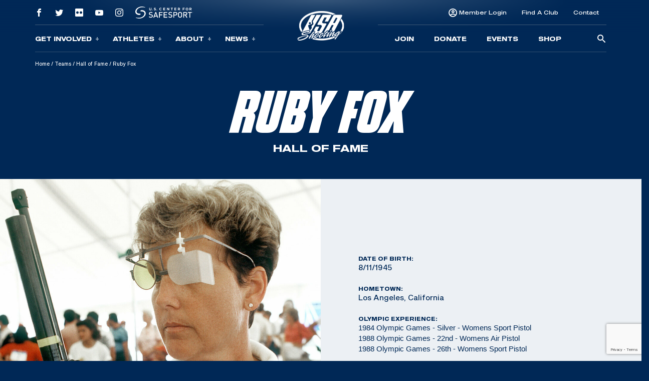

--- FILE ---
content_type: text/html; charset=UTF-8
request_url: https://usashooting.org/athlete/ruby-fox/
body_size: 12371
content:
<!doctype html>
<html lang="en-US">
<head>
	<meta charset="UTF-8" />
	<meta name="viewport" content="width=device-width, initial-scale=1" />
	<link rel="profile" href="https://gmpg.org/xfn/11" />

	<!-- Meta/OG Tags -->
    <meta property="og:url" content="https://usashooting.org/athlete/ruby-fox/">
    <meta property="og:type" content="article">

	
	<!-- Fonts -->
	<link href="https://fonts.googleapis.com/css2?family=Barlow:ital,wght@0,400;0,500;0,700;1,400;1,500;1,700&display=swap" rel="stylesheet">

	<!-- Modernizr -->
    <script src="https://cdnjs.cloudflare.com/ajax/libs/modernizr/2.8.3/modernizr.min.js"></script>

    <!-- Google Tag Manager -->
	<script>(function(w,d,s,l,i){w[l]=w[l]||[];w[l].push({'gtm.start':
	new Date().getTime(),event:'gtm.js'});var f=d.getElementsByTagName(s)[0],
	j=d.createElement(s),dl=l!='dataLayer'?'&l='+l:'';j.async=true;j.src=
	'https://www.googletagmanager.com/gtm.js?id='+i+dl;f.parentNode.insertBefore(j,f);
	})(window,document,'script','dataLayer','GTM-NW7MLJR');</script>
	<!-- End Google Tag Manager -->

	<!-- WP Head -->
	<meta name='robots' content='index, follow, max-image-preview:large, max-snippet:-1, max-video-preview:-1' />
	<style>img:is([sizes="auto" i], [sizes^="auto," i]) { contain-intrinsic-size: 3000px 1500px }</style>
	
	<!-- This site is optimized with the Yoast SEO plugin v26.6 - https://yoast.com/wordpress/plugins/seo/ -->
	<title>Ruby Fox | USA Shooting</title>
	<link rel="canonical" href="https://866-2200www.usashooting.org/athlete/ruby-fox/" />
	<meta property="og:locale" content="en_US" />
	<meta property="og:type" content="article" />
	<meta property="og:title" content="Ruby Fox | USA Shooting" />
	<meta property="og:url" content="https://866-2200www.usashooting.org/athlete/ruby-fox/" />
	<meta property="og:site_name" content="USA Shooting" />
	<meta property="article:publisher" content="https://www.facebook.com/usashooting" />
	<meta property="article:modified_time" content="2023-03-15T15:20:58+00:00" />
	<meta property="og:image" content="https://usashooting.org/app/uploads/2024/10/transparent.png" />
	<meta property="og:image:width" content="767" />
	<meta property="og:image:height" content="508" />
	<meta property="og:image:type" content="image/png" />
	<meta name="twitter:card" content="summary_large_image" />
	<meta name="twitter:site" content="@usashooting" />
	<script type="application/ld+json" class="yoast-schema-graph">{"@context":"https://schema.org","@graph":[{"@type":"WebPage","@id":"https://866-2200www.usashooting.org/athlete/ruby-fox/","url":"https://866-2200www.usashooting.org/athlete/ruby-fox/","name":"Ruby Fox | USA Shooting","isPartOf":{"@id":"https://u002fwww.usashooting.org/#website"},"datePublished":"2022-03-01T00:25:50+00:00","dateModified":"2023-03-15T15:20:58+00:00","breadcrumb":{"@id":"https://866-2200www.usashooting.org/athlete/ruby-fox/#breadcrumb"},"inLanguage":"en-US","potentialAction":[{"@type":"ReadAction","target":["https://866-2200www.usashooting.org/athlete/ruby-fox/"]}]},{"@type":"WebSite","@id":"https://u002fwww.usashooting.org/#website","url":"https://u002fwww.usashooting.org/","name":"USA Shooting","description":"USA Shooting Team","publisher":{"@id":"https://u002fwww.usashooting.org/#organization"},"potentialAction":[{"@type":"SearchAction","target":{"@type":"EntryPoint","urlTemplate":"https://u002fwww.usashooting.org/?s={search_term_string}"},"query-input":{"@type":"PropertyValueSpecification","valueRequired":true,"valueName":"search_term_string"}}],"inLanguage":"en-US"},{"@type":"Organization","@id":"https://u002fwww.usashooting.org/#organization","name":"USA Shooting","url":"https://u002fwww.usashooting.org/","logo":{"@type":"ImageObject","inLanguage":"en-US","@id":"https://u002fwww.usashooting.org/#/schema/logo/image/","url":"https://totallympics.usashooting.org/app/uploads/2024/10/transparent.png","contentUrl":"https://totallympics.usashooting.org/app/uploads/2024/10/transparent.png","width":767,"height":508,"caption":"USA Shooting"},"image":{"@id":"https://u002fwww.usashooting.org/#/schema/logo/image/"},"sameAs":["https://www.facebook.com/usashooting","https://x.com/usashooting","https://instagram.com/usashooting","https://www.youtube.com/usashootingteam"]}]}</script>
	<!-- / Yoast SEO plugin. -->


<link rel="alternate" type="application/rss+xml" title="USA Shooting &raquo; Feed" href="https://usashooting.org/feed/" />
<link rel="alternate" type="application/rss+xml" title="USA Shooting &raquo; Comments Feed" href="https://usashooting.org/comments/feed/" />
<link rel='stylesheet' id='wp-block-library-css' href='https://usashooting.org/wp/wp-includes/css/dist/block-library/style.min.css?ver=6.8.1' media='all' />
<style id='wp-block-library-theme-inline-css'>
.wp-block-audio :where(figcaption){color:#555;font-size:13px;text-align:center}.is-dark-theme .wp-block-audio :where(figcaption){color:#ffffffa6}.wp-block-audio{margin:0 0 1em}.wp-block-code{border:1px solid #ccc;border-radius:4px;font-family:Menlo,Consolas,monaco,monospace;padding:.8em 1em}.wp-block-embed :where(figcaption){color:#555;font-size:13px;text-align:center}.is-dark-theme .wp-block-embed :where(figcaption){color:#ffffffa6}.wp-block-embed{margin:0 0 1em}.blocks-gallery-caption{color:#555;font-size:13px;text-align:center}.is-dark-theme .blocks-gallery-caption{color:#ffffffa6}:root :where(.wp-block-image figcaption){color:#555;font-size:13px;text-align:center}.is-dark-theme :root :where(.wp-block-image figcaption){color:#ffffffa6}.wp-block-image{margin:0 0 1em}.wp-block-pullquote{border-bottom:4px solid;border-top:4px solid;color:currentColor;margin-bottom:1.75em}.wp-block-pullquote cite,.wp-block-pullquote footer,.wp-block-pullquote__citation{color:currentColor;font-size:.8125em;font-style:normal;text-transform:uppercase}.wp-block-quote{border-left:.25em solid;margin:0 0 1.75em;padding-left:1em}.wp-block-quote cite,.wp-block-quote footer{color:currentColor;font-size:.8125em;font-style:normal;position:relative}.wp-block-quote:where(.has-text-align-right){border-left:none;border-right:.25em solid;padding-left:0;padding-right:1em}.wp-block-quote:where(.has-text-align-center){border:none;padding-left:0}.wp-block-quote.is-large,.wp-block-quote.is-style-large,.wp-block-quote:where(.is-style-plain){border:none}.wp-block-search .wp-block-search__label{font-weight:700}.wp-block-search__button{border:1px solid #ccc;padding:.375em .625em}:where(.wp-block-group.has-background){padding:1.25em 2.375em}.wp-block-separator.has-css-opacity{opacity:.4}.wp-block-separator{border:none;border-bottom:2px solid;margin-left:auto;margin-right:auto}.wp-block-separator.has-alpha-channel-opacity{opacity:1}.wp-block-separator:not(.is-style-wide):not(.is-style-dots){width:100px}.wp-block-separator.has-background:not(.is-style-dots){border-bottom:none;height:1px}.wp-block-separator.has-background:not(.is-style-wide):not(.is-style-dots){height:2px}.wp-block-table{margin:0 0 1em}.wp-block-table td,.wp-block-table th{word-break:normal}.wp-block-table :where(figcaption){color:#555;font-size:13px;text-align:center}.is-dark-theme .wp-block-table :where(figcaption){color:#ffffffa6}.wp-block-video :where(figcaption){color:#555;font-size:13px;text-align:center}.is-dark-theme .wp-block-video :where(figcaption){color:#ffffffa6}.wp-block-video{margin:0 0 1em}:root :where(.wp-block-template-part.has-background){margin-bottom:0;margin-top:0;padding:1.25em 2.375em}
</style>
<style id='classic-theme-styles-inline-css'>
/*! This file is auto-generated */
.wp-block-button__link{color:#fff;background-color:#32373c;border-radius:9999px;box-shadow:none;text-decoration:none;padding:calc(.667em + 2px) calc(1.333em + 2px);font-size:1.125em}.wp-block-file__button{background:#32373c;color:#fff;text-decoration:none}
</style>
<style id='safe-svg-svg-icon-style-inline-css'>
.safe-svg-cover{text-align:center}.safe-svg-cover .safe-svg-inside{display:inline-block;max-width:100%}.safe-svg-cover svg{fill:currentColor;height:100%;max-height:100%;max-width:100%;width:100%}

</style>
<link rel='stylesheet' id='wp-components-css' href='https://usashooting.org/wp/wp-includes/css/dist/components/style.min.css?ver=6.8.1' media='all' />
<link rel='stylesheet' id='wp-preferences-css' href='https://usashooting.org/wp/wp-includes/css/dist/preferences/style.min.css?ver=6.8.1' media='all' />
<link rel='stylesheet' id='wp-block-editor-css' href='https://usashooting.org/wp/wp-includes/css/dist/block-editor/style.min.css?ver=6.8.1' media='all' />
<link rel='stylesheet' id='popup-maker-block-library-style-css' href='https://usashooting.org/app/plugins/popup-maker/dist/packages/block-library-style.css?ver=dbea705cfafe089d65f1' media='all' />
<link rel='stylesheet' id='twenty-twenty-one-custom-color-overrides-css' href='https://usashooting.org/app/themes/twentytwentyone/assets/css/custom-color-overrides.css?ver=202305051105' media='all' />
<style id='global-styles-inline-css'>
:root{--wp--preset--aspect-ratio--square: 1;--wp--preset--aspect-ratio--4-3: 4/3;--wp--preset--aspect-ratio--3-4: 3/4;--wp--preset--aspect-ratio--3-2: 3/2;--wp--preset--aspect-ratio--2-3: 2/3;--wp--preset--aspect-ratio--16-9: 16/9;--wp--preset--aspect-ratio--9-16: 9/16;--wp--preset--color--black: #000000;--wp--preset--color--cyan-bluish-gray: #abb8c3;--wp--preset--color--white: #FFFFFF;--wp--preset--color--pale-pink: #f78da7;--wp--preset--color--vivid-red: #cf2e2e;--wp--preset--color--luminous-vivid-orange: #ff6900;--wp--preset--color--luminous-vivid-amber: #fcb900;--wp--preset--color--light-green-cyan: #7bdcb5;--wp--preset--color--vivid-green-cyan: #00d084;--wp--preset--color--pale-cyan-blue: #8ed1fc;--wp--preset--color--vivid-cyan-blue: #0693e3;--wp--preset--color--vivid-purple: #9b51e0;--wp--preset--color--dark-gray: #28303D;--wp--preset--color--gray: #39414D;--wp--preset--color--green: #D1E4DD;--wp--preset--color--blue: #D1DFE4;--wp--preset--color--purple: #D1D1E4;--wp--preset--color--red: #E4D1D1;--wp--preset--color--orange: #E4DAD1;--wp--preset--color--yellow: #EEEADD;--wp--preset--gradient--vivid-cyan-blue-to-vivid-purple: linear-gradient(135deg,rgba(6,147,227,1) 0%,rgb(155,81,224) 100%);--wp--preset--gradient--light-green-cyan-to-vivid-green-cyan: linear-gradient(135deg,rgb(122,220,180) 0%,rgb(0,208,130) 100%);--wp--preset--gradient--luminous-vivid-amber-to-luminous-vivid-orange: linear-gradient(135deg,rgba(252,185,0,1) 0%,rgba(255,105,0,1) 100%);--wp--preset--gradient--luminous-vivid-orange-to-vivid-red: linear-gradient(135deg,rgba(255,105,0,1) 0%,rgb(207,46,46) 100%);--wp--preset--gradient--very-light-gray-to-cyan-bluish-gray: linear-gradient(135deg,rgb(238,238,238) 0%,rgb(169,184,195) 100%);--wp--preset--gradient--cool-to-warm-spectrum: linear-gradient(135deg,rgb(74,234,220) 0%,rgb(151,120,209) 20%,rgb(207,42,186) 40%,rgb(238,44,130) 60%,rgb(251,105,98) 80%,rgb(254,248,76) 100%);--wp--preset--gradient--blush-light-purple: linear-gradient(135deg,rgb(255,206,236) 0%,rgb(152,150,240) 100%);--wp--preset--gradient--blush-bordeaux: linear-gradient(135deg,rgb(254,205,165) 0%,rgb(254,45,45) 50%,rgb(107,0,62) 100%);--wp--preset--gradient--luminous-dusk: linear-gradient(135deg,rgb(255,203,112) 0%,rgb(199,81,192) 50%,rgb(65,88,208) 100%);--wp--preset--gradient--pale-ocean: linear-gradient(135deg,rgb(255,245,203) 0%,rgb(182,227,212) 50%,rgb(51,167,181) 100%);--wp--preset--gradient--electric-grass: linear-gradient(135deg,rgb(202,248,128) 0%,rgb(113,206,126) 100%);--wp--preset--gradient--midnight: linear-gradient(135deg,rgb(2,3,129) 0%,rgb(40,116,252) 100%);--wp--preset--gradient--purple-to-yellow: linear-gradient(160deg, #D1D1E4 0%, #EEEADD 100%);--wp--preset--gradient--yellow-to-purple: linear-gradient(160deg, #EEEADD 0%, #D1D1E4 100%);--wp--preset--gradient--green-to-yellow: linear-gradient(160deg, #D1E4DD 0%, #EEEADD 100%);--wp--preset--gradient--yellow-to-green: linear-gradient(160deg, #EEEADD 0%, #D1E4DD 100%);--wp--preset--gradient--red-to-yellow: linear-gradient(160deg, #E4D1D1 0%, #EEEADD 100%);--wp--preset--gradient--yellow-to-red: linear-gradient(160deg, #EEEADD 0%, #E4D1D1 100%);--wp--preset--gradient--purple-to-red: linear-gradient(160deg, #D1D1E4 0%, #E4D1D1 100%);--wp--preset--gradient--red-to-purple: linear-gradient(160deg, #E4D1D1 0%, #D1D1E4 100%);--wp--preset--font-size--small: 18px;--wp--preset--font-size--medium: 20px;--wp--preset--font-size--large: 24px;--wp--preset--font-size--x-large: 42px;--wp--preset--font-size--extra-small: 16px;--wp--preset--font-size--normal: 20px;--wp--preset--font-size--extra-large: 40px;--wp--preset--font-size--huge: 96px;--wp--preset--font-size--gigantic: 144px;--wp--preset--spacing--20: 0.44rem;--wp--preset--spacing--30: 0.67rem;--wp--preset--spacing--40: 1rem;--wp--preset--spacing--50: 1.5rem;--wp--preset--spacing--60: 2.25rem;--wp--preset--spacing--70: 3.38rem;--wp--preset--spacing--80: 5.06rem;--wp--preset--shadow--natural: 6px 6px 9px rgba(0, 0, 0, 0.2);--wp--preset--shadow--deep: 12px 12px 50px rgba(0, 0, 0, 0.4);--wp--preset--shadow--sharp: 6px 6px 0px rgba(0, 0, 0, 0.2);--wp--preset--shadow--outlined: 6px 6px 0px -3px rgba(255, 255, 255, 1), 6px 6px rgba(0, 0, 0, 1);--wp--preset--shadow--crisp: 6px 6px 0px rgba(0, 0, 0, 1);}:where(.is-layout-flex){gap: 0.5em;}:where(.is-layout-grid){gap: 0.5em;}body .is-layout-flex{display: flex;}.is-layout-flex{flex-wrap: wrap;align-items: center;}.is-layout-flex > :is(*, div){margin: 0;}body .is-layout-grid{display: grid;}.is-layout-grid > :is(*, div){margin: 0;}:where(.wp-block-columns.is-layout-flex){gap: 2em;}:where(.wp-block-columns.is-layout-grid){gap: 2em;}:where(.wp-block-post-template.is-layout-flex){gap: 1.25em;}:where(.wp-block-post-template.is-layout-grid){gap: 1.25em;}.has-black-color{color: var(--wp--preset--color--black) !important;}.has-cyan-bluish-gray-color{color: var(--wp--preset--color--cyan-bluish-gray) !important;}.has-white-color{color: var(--wp--preset--color--white) !important;}.has-pale-pink-color{color: var(--wp--preset--color--pale-pink) !important;}.has-vivid-red-color{color: var(--wp--preset--color--vivid-red) !important;}.has-luminous-vivid-orange-color{color: var(--wp--preset--color--luminous-vivid-orange) !important;}.has-luminous-vivid-amber-color{color: var(--wp--preset--color--luminous-vivid-amber) !important;}.has-light-green-cyan-color{color: var(--wp--preset--color--light-green-cyan) !important;}.has-vivid-green-cyan-color{color: var(--wp--preset--color--vivid-green-cyan) !important;}.has-pale-cyan-blue-color{color: var(--wp--preset--color--pale-cyan-blue) !important;}.has-vivid-cyan-blue-color{color: var(--wp--preset--color--vivid-cyan-blue) !important;}.has-vivid-purple-color{color: var(--wp--preset--color--vivid-purple) !important;}.has-black-background-color{background-color: var(--wp--preset--color--black) !important;}.has-cyan-bluish-gray-background-color{background-color: var(--wp--preset--color--cyan-bluish-gray) !important;}.has-white-background-color{background-color: var(--wp--preset--color--white) !important;}.has-pale-pink-background-color{background-color: var(--wp--preset--color--pale-pink) !important;}.has-vivid-red-background-color{background-color: var(--wp--preset--color--vivid-red) !important;}.has-luminous-vivid-orange-background-color{background-color: var(--wp--preset--color--luminous-vivid-orange) !important;}.has-luminous-vivid-amber-background-color{background-color: var(--wp--preset--color--luminous-vivid-amber) !important;}.has-light-green-cyan-background-color{background-color: var(--wp--preset--color--light-green-cyan) !important;}.has-vivid-green-cyan-background-color{background-color: var(--wp--preset--color--vivid-green-cyan) !important;}.has-pale-cyan-blue-background-color{background-color: var(--wp--preset--color--pale-cyan-blue) !important;}.has-vivid-cyan-blue-background-color{background-color: var(--wp--preset--color--vivid-cyan-blue) !important;}.has-vivid-purple-background-color{background-color: var(--wp--preset--color--vivid-purple) !important;}.has-black-border-color{border-color: var(--wp--preset--color--black) !important;}.has-cyan-bluish-gray-border-color{border-color: var(--wp--preset--color--cyan-bluish-gray) !important;}.has-white-border-color{border-color: var(--wp--preset--color--white) !important;}.has-pale-pink-border-color{border-color: var(--wp--preset--color--pale-pink) !important;}.has-vivid-red-border-color{border-color: var(--wp--preset--color--vivid-red) !important;}.has-luminous-vivid-orange-border-color{border-color: var(--wp--preset--color--luminous-vivid-orange) !important;}.has-luminous-vivid-amber-border-color{border-color: var(--wp--preset--color--luminous-vivid-amber) !important;}.has-light-green-cyan-border-color{border-color: var(--wp--preset--color--light-green-cyan) !important;}.has-vivid-green-cyan-border-color{border-color: var(--wp--preset--color--vivid-green-cyan) !important;}.has-pale-cyan-blue-border-color{border-color: var(--wp--preset--color--pale-cyan-blue) !important;}.has-vivid-cyan-blue-border-color{border-color: var(--wp--preset--color--vivid-cyan-blue) !important;}.has-vivid-purple-border-color{border-color: var(--wp--preset--color--vivid-purple) !important;}.has-vivid-cyan-blue-to-vivid-purple-gradient-background{background: var(--wp--preset--gradient--vivid-cyan-blue-to-vivid-purple) !important;}.has-light-green-cyan-to-vivid-green-cyan-gradient-background{background: var(--wp--preset--gradient--light-green-cyan-to-vivid-green-cyan) !important;}.has-luminous-vivid-amber-to-luminous-vivid-orange-gradient-background{background: var(--wp--preset--gradient--luminous-vivid-amber-to-luminous-vivid-orange) !important;}.has-luminous-vivid-orange-to-vivid-red-gradient-background{background: var(--wp--preset--gradient--luminous-vivid-orange-to-vivid-red) !important;}.has-very-light-gray-to-cyan-bluish-gray-gradient-background{background: var(--wp--preset--gradient--very-light-gray-to-cyan-bluish-gray) !important;}.has-cool-to-warm-spectrum-gradient-background{background: var(--wp--preset--gradient--cool-to-warm-spectrum) !important;}.has-blush-light-purple-gradient-background{background: var(--wp--preset--gradient--blush-light-purple) !important;}.has-blush-bordeaux-gradient-background{background: var(--wp--preset--gradient--blush-bordeaux) !important;}.has-luminous-dusk-gradient-background{background: var(--wp--preset--gradient--luminous-dusk) !important;}.has-pale-ocean-gradient-background{background: var(--wp--preset--gradient--pale-ocean) !important;}.has-electric-grass-gradient-background{background: var(--wp--preset--gradient--electric-grass) !important;}.has-midnight-gradient-background{background: var(--wp--preset--gradient--midnight) !important;}.has-small-font-size{font-size: var(--wp--preset--font-size--small) !important;}.has-medium-font-size{font-size: var(--wp--preset--font-size--medium) !important;}.has-large-font-size{font-size: var(--wp--preset--font-size--large) !important;}.has-x-large-font-size{font-size: var(--wp--preset--font-size--x-large) !important;}
:where(.wp-block-post-template.is-layout-flex){gap: 1.25em;}:where(.wp-block-post-template.is-layout-grid){gap: 1.25em;}
:where(.wp-block-columns.is-layout-flex){gap: 2em;}:where(.wp-block-columns.is-layout-grid){gap: 2em;}
:root :where(.wp-block-pullquote){font-size: 1.5em;line-height: 1.6;}
</style>
<link rel='stylesheet' id='contact-form-7-css' href='https://usashooting.org/app/plugins/contact-form-7/includes/css/styles.css?ver=6.1.4' media='all' />
<link rel='stylesheet' id='dflip-style-css' href='https://usashooting.org/app/plugins/dflip/assets/css/dflip.min.css?ver=2.2.57' media='all' />
<link rel='stylesheet' id='usashooting-vendor-style-css' href='https://usashooting.org/app/themes/usashooting/css/vendor.min.css?ver=202305051105' media='all' />
<link rel='stylesheet' id='usashooting-style-css' href='https://usashooting.org/app/themes/usashooting/style.css?ver=202305051105' media='all' />
<script src="https://usashooting.org/wp/wp-includes/js/jquery/jquery.min.js?ver=3.7.1" id="jquery-core-js"></script>
<script src="https://usashooting.org/wp/wp-includes/js/jquery/jquery-migrate.min.js?ver=3.4.1" id="jquery-migrate-js"></script>
<link rel="https://api.w.org/" href="https://usashooting.org/wp-json/" /><link rel='shortlink' href='https://usashooting.org/?p=1132' />
<link rel="alternate" title="oEmbed (JSON)" type="application/json+oembed" href="https://usashooting.org/wp-json/oembed/1.0/embed?url=https%3A%2F%2Fusashooting.org%2Fathlete%2Fruby-fox%2F" />
<link rel="alternate" title="oEmbed (XML)" type="text/xml+oembed" href="https://usashooting.org/wp-json/oembed/1.0/embed?url=https%3A%2F%2Fusashooting.org%2Fathlete%2Fruby-fox%2F&#038;format=xml" />
<link rel="icon" href="https://usashooting.org/app/uploads/2023/08/cropped-for-articles-32x32.png" sizes="32x32" />
<link rel="icon" href="https://usashooting.org/app/uploads/2023/08/cropped-for-articles-192x192.png" sizes="192x192" />
<link rel="apple-touch-icon" href="https://usashooting.org/app/uploads/2023/08/cropped-for-articles-180x180.png" />
<meta name="msapplication-TileImage" content="https://usashooting.org/app/uploads/2023/08/cropped-for-articles-270x270.png" />
		<style id="wp-custom-css">
			#content-section {padding-bottom:50px;}

@media screen and (max-width:1300px){
	.nra-foundation {display:none;}
}


.sponsor-container-main {padding:70px 30px;width:98%;color:#fff;margin:0px auto;line-height:21px;}
.event-sponsor {padding:20px 30px;width:90%;color:#fff;margin:0px auto;line-height:21px;}
.sponsor-images {width: 100%;height: 150px;max-width: 350px;margin: 10px auto;}
.sponsor-images img {width: 100%;max-width: 345px;margin: 0px auto;}
.sponsor-text {padding:20px 30px;width:95%;color:#000;margin:0px auto;line-height:21px;}
.sponsor-logos-container {background:#fff;width:100%;margin:0px auto 40px auto;padding:40px 30px;color:#000;}
.sponsor-logos-container-two {background:#fff;width:100%;margin:50px auto 10px auto;padding:20px 5px;color:#000;}
.event-sponsor-container {margin: 10px auto;}
.sponsor-titles {font-weight:bold;font-family: Blunt-ConIt, sans-serif;font-size:36px;width:100%;margin:0px auto;padding-bottom:20px;text-transform:uppercase;letter-spacing: 2px;}
.sponsor-titles-two {font-weight:bold;font-family: Blunt-ConIt, sans-serif;font-size:56px;width:100%;margin:0px auto;text-transform:uppercase;letter-spacing: 2px;text-align:center;}
.sponsor-titles-two span {margin: 0px auto;width: 100%;}
.sponsor-logos p {color:#000!important;display: none;}
.sponsor-logos img {width:100%;min-width:150px;max-width:400px;}
.sponsor-logos ul {}
.sponsor-logos li {float:left;width:28%;margin:1%;list-style-type:none;text-align:left;min-height: 200px;}
.sponsor-logos-p li {float:left;width:22%;margin:1%;list-style-type:none;text-align:left;padding: 0px;display:block;height:200px;vertical-align: middle;}
.sponsor-logos-p img {width:100%;min-width:150px;max-width:400px;}
.sponsor-bottom-text {padding:20px 30px;width:90%;color:#000;margin:0px auto;line-height:32px;font-size:18px;}
.one-image {width: 100%;height: auto;margin: 0px auto;}
.one-image img {width: 60%;}

@media screen and (max-width: 800px) {
	.sponsor-container-main {padding:40px 10px;width:95%;}
.sponsor-left {float: none;width: 100%;padding-right: 5px;padding-left: 5px;height: 305px;}
.sponsor-right {float: none;width: 100%;padding-left: 1%; padding-top: 0%; height: 154px; margin-bottom: 55px;}
.sponsor-logos-container-two {background:#fff;color:#000;width: 100%;margin: 44px auto 10px auto;padding: 11px 5px;}
.sponsor-text {padding:20px 6px;}
.sponsor-logos-p li {float:left;width:29%!important;margin: 2px;min-height: 200px;}
.sponsor-logos-p img {width:100%;min-width:116px;}
.sponsor-bottom-text {width:95%;margin-top:-40px;}
.afd img {min-width: 200px!important;}
}
		</style>
		</head>


<body class="wp-singular athlete-template-default single single-athlete postid-1132 wp-embed-responsive wp-theme-twentytwentyone wp-child-theme-usashooting is-light-theme no-js singular">
	<!-- Google Tag Manager (noscript) -->
	<noscript><iframe src="https://www.googletagmanager.com/ns.html?id=GTM-NW7MLJR"
	height="0" width="0" style="display:none;visibility:hidden"></iframe></noscript>
	<!-- End Google Tag Manager (noscript) -->
			<script>
		window.fbAsyncInit = function() {
			FB.init({
				appId            : '1653715734983478',
				autoLogAppEvents : true,
				xfbml            : false,
				version          : 'v12.0'
			});
		};
		</script>
		<script async defer src="https://connect.facebook.net/en_US/sdk.js"></script>
		<!-- End Facebook App -->

	<!-- skip link -->
	<a class="skip-link sr-only" href="#content">Skip To Content</a>

	<header class="header container-fluid dark-blue-background">
	    <!-- Main Navigation -->
	    <nav class="main-nav">
    <div class="nav-mobile outer-container row align-items-center g-0 d-lg-none" id="mobile_nav">
        <div class="overlay">
        </div>
		<div class="col-2 mobile-button">
            <div class='mobile-button-toggle'>
                <span>
                </span>
            </div>
		</div>
        <div class="col-8 logo-container">
							<a href="https://usashooting.org">
					<img class="logo" src="https://usashooting.org/app/themes/usashooting/img/usas-logo1.png" alt="USA SHOOTING" />
					<img class="logo scrolled" src="https://usashooting.org/app/themes/usashooting/img/usas-logo-textonly.svg" alt="USA SHOOTING" />
				</a>
			        </div>
        <div class="col-2 mobile-utility">
                                <a href="https://members.usashooting.org/" target='_blank'>
                        Join                    </a>
                        </div>
    </div>
    <div id="main_nav" class="nav-navigation accordion">
		<div class="overlay d-none d-lg-block">
		</div>
        <div class="navigation-inner row justify-content-end justify-content-md-center align-items-md-center g-0">
            <div class="nav-group group-one col-12 col-lg">
				<div class="nav-group-top d-none d-lg-flex row g-0 align-items-center">
					    							<div class="col-auto">
    								<a class="social-link" href="https://www.facebook.com/usashooting" target="_blank">
    									<span class="social-icon icon-facebook"></span>
    								</a>
    							</div>
    						    							<div class="col-auto">
    								<a class="social-link" href="https://twitter.com/usashooting" target="_blank">
    									<span class="social-icon icon-twitter"></span>
    								</a>
    							</div>
    						    							<div class="col-auto">
    								<a class="social-link" href="https://www.flickr.com/usashooting" target="_blank">
    									<span class="social-icon icon-flickr"></span>
    								</a>
    							</div>
    						    							<div class="col-auto">
    								<a class="social-link" href="https://www.youtube.com/usashootingteam" target="_blank">
    									<span class="social-icon icon-youtube"></span>
    								</a>
    							</div>
    						    							<div class="col-auto">
    								<a class="social-link" href="https://instagram.com/usashooting" target="_blank">
    									<span class="social-icon icon-instagram"></span>
    								</a>
    							</div>
    						                    <div class="col-auto utility-safesport">
                        <a class="safesport" href="https://usashooting.org/about/safesport/" target="_blank">
                            <img src="https://usashooting.org/app/themes/usashooting/img/safesport-logo-v2.svg" alt="" />
                        </a>
                         </div>
                         <div class="col-auto nra-foundation"><img width="125" src="https://usashooting.org/app/themes/usashooting/img/nra-logo.png" alt="NRA Foundation" />
                    </div>
				</div>
                <div class="nav-group-inner row align-items-center g-0">

                    									                                        <div class="nav-items col-12 col-lg-auto accordion-item">
										<button class="nav-item accordion-button collapsed" type="button" id="nav-trigger-1" data-bs-toggle="collapse" data-bs-target="#subnav-1" aria-expanded="false" aria-controls="subnav-1">
										Get Involved<span class="toggle-icon"></span>
										</button>
										<div id="subnav-1" class="subnav-menu accordion-collapse collapse" aria-labelledby="nav-trigger-1" data-bs-parent="#main_nav">
                                            <div class="subnav-inner row g-0">
    											<div class="d-none d-lg-block subnav-label">
                                                    <p>
    												    Get Involved                                                    </p>
    											</div>
    											<ul class="col">
    												    													<li class="subnav-item">
    														<a target="_blank" class="subnav-link" href="https://members.usashooting.org/">
    															Join USAS    														</a>
    													</li>
    												    													<li class="subnav-item">
    														<a  class="subnav-link" href="/get-involved/donate/">
    															Donate    														</a>
    													</li>
    												    													<li class="subnav-item">
    														<a  class="subnav-link" href="/get-involved/events/">
    															Events    														</a>
    													</li>
    												    													<li class="subnav-item">
    														<a  class="subnav-link" href="/get-involved/sponsors/">
    															Sponsors    														</a>
    													</li>
    												    													<li class="subnav-item">
    														<a  class="subnav-link" href="/get-involved/clubs-shooting-centers/">
    															Clubs & Shooting Centers    														</a>
    													</li>
    												    											</ul>
    											    												<div class="image-container d-none d-lg-block col-auto">
    													<div class="image-box" style="background:url('https://usashooting.org/app/uploads/2022/04/get-involved-dropdown.jpg')">
    													</div>
    												</div>
    											                                            </div>
										</div>
                                    </div>
																									                                        <div class="nav-items col-12 col-lg-auto accordion-item">
										<button class="nav-item accordion-button collapsed" type="button" id="nav-trigger-2" data-bs-toggle="collapse" data-bs-target="#subnav-2" aria-expanded="false" aria-controls="subnav-2">
										Athletes<span class="toggle-icon"></span>
										</button>
										<div id="subnav-2" class="subnav-menu accordion-collapse collapse" aria-labelledby="nav-trigger-2" data-bs-parent="#main_nav">
                                            <div class="subnav-inner row g-0">
    											<div class="d-none d-lg-block subnav-label">
                                                    <p>
    												    Athletes                                                    </p>
    											</div>
    											<ul class="col">
    												    													<li class="subnav-item">
    														<a  class="subnav-link" href="/athletes/pistol/">
    															Pistol Athletes    														</a>
    													</li>
    												    													<li class="subnav-item">
    														<a  class="subnav-link" href="/athletes/rifle/">
    															Rifle Athletes    														</a>
    													</li>
    												    													<li class="subnav-item">
    														<a  class="subnav-link" href="/athletes/shotgun/">
    															Shotgun Athletes    														</a>
    													</li>
    												    													<li class="subnav-item">
    														<a  class="subnav-link" href="/athletes/para/">
    															Para Athletes    														</a>
    													</li>
    												    													<li class="subnav-item">
    														<a  class="subnav-link" href="/athletes/olympic-team/">
    															Olympic Team    														</a>
    													</li>
    												    													<li class="subnav-item">
    														<a  class="subnav-link" href="/athletes/paralympic-team/">
    															Paralympic Team    														</a>
    													</li>
    												    											</ul>
    											    												<div class="image-container d-none d-lg-block col-auto">
    													<div class="image-box" style="background:url('https://usashooting.org/app/uploads/2021/12/post-featured-img-01.jpg')">
    													</div>
    												</div>
    											                                            </div>
										</div>
                                    </div>
																									                                        <div class="nav-items col-12 col-lg-auto accordion-item">
										<button class="nav-item accordion-button collapsed" type="button" id="nav-trigger-3" data-bs-toggle="collapse" data-bs-target="#subnav-3" aria-expanded="false" aria-controls="subnav-3">
										About<span class="toggle-icon"></span>
										</button>
										<div id="subnav-3" class="subnav-menu accordion-collapse collapse" aria-labelledby="nav-trigger-3" data-bs-parent="#main_nav">
                                            <div class="subnav-inner row g-0">
    											<div class="d-none d-lg-block subnav-label">
                                                    <p>
    												    About                                                    </p>
    											</div>
    											<ul class="col">
    												    													<li class="subnav-item">
    														<a  class="subnav-link" href="/about/who-we-are/">
    															Who We Are    														</a>
    													</li>
    												    													<li class="subnav-item">
    														<a  class="subnav-link" href="/about/leadership/">
    															Leadership    														</a>
    													</li>
    												    													<li class="subnav-item">
    														<a  class="subnav-link" href="/about/hall-of-fame/">
    															USAS Hall Of Fame    														</a>
    													</li>
    												    													<li class="subnav-item">
    														<a  class="subnav-link" href="/resource-center/">
    															Resources    														</a>
    													</li>
    												    													<li class="subnav-item">
    														<a  class="subnav-link" href="/about/safesport/">
    															Safe Sport    														</a>
    													</li>
    												    													<li class="subnav-item">
    														<a  class="subnav-link" href="/equal-opportunity-statement/">
    															Equal Opportunity Statement    														</a>
    													</li>
    												    													<li class="subnav-item">
    														<a  class="subnav-link" href="/careers/">
    															Careers    														</a>
    													</li>
    												    											</ul>
    											    												<div class="image-container d-none d-lg-block col-auto">
    													<div class="image-box" style="background:url('https://usashooting.org/app/uploads/2021/11/footer-cta-fpo-02-1.jpg')">
    													</div>
    												</div>
    											                                            </div>
										</div>
                                    </div>
																									                                        <div class="nav-items col-12 col-lg-auto accordion-item">
										<button class="nav-item accordion-button collapsed" type="button" id="nav-trigger-4" data-bs-toggle="collapse" data-bs-target="#subnav-4" aria-expanded="false" aria-controls="subnav-4">
										News<span class="toggle-icon"></span>
										</button>
										<div id="subnav-4" class="subnav-menu accordion-collapse collapse" aria-labelledby="nav-trigger-4" data-bs-parent="#main_nav">
                                            <div class="subnav-inner row g-0">
    											<div class="d-none d-lg-block subnav-label">
                                                    <p>
    												    News                                                    </p>
    											</div>
    											<ul class="col">
    												    													<li class="subnav-item">
    														<a  class="subnav-link" href="/news/category/news-and-press/">
    															News and Press    														</a>
    													</li>
    												    													<li class="subnav-item">
    														<a  class="subnav-link" href="/news/results/">
    															Results    														</a>
    													</li>
    												    													<li class="subnav-item">
    														<a  class="subnav-link" href="/news/photos/">
    															Photos    														</a>
    													</li>
    												    													<li class="subnav-item">
    														<a  class="subnav-link" href="https://usashooting.org/publications">
    															Newsletters    														</a>
    													</li>
    												    													<li class="subnav-item">
    														<a  class="subnav-link" href="https://usashooting.org/resource-center/#category-press-release-archives">
    															News Archives    														</a>
    													</li>
    												    											</ul>
    											    												<div class="image-container d-none d-lg-block col-auto">
    													<div class="image-box" style="background:url('https://usashooting.org/app/uploads/2021/12/junior-fpo-scaled.jpg')">
    													</div>
    												</div>
    											                                            </div>
										</div>
                                    </div>
																                </div>
            </div>
            <div class="nav-group logo-container d-none d-lg-flex col-auto">
                                    <a href="https://usashooting.org">
                        <img class="logo" src="https://usashooting.org/app/themes/usashooting/img/usas-logo1.png" alt="USA SHOOTING" />
                        <img class="logo scrolled" src="https://usashooting.org/app/themes/usashooting/img/usas-logo-textonly.svg" alt="USA SHOOTING" />
                    </a>
                            </div>
            <div class="nav-group col-12 col-lg">
				<div class="nav-group-top utility-right d-none d-lg-flex row g-0 align-items-center justify-content-lg-end">
                                            <div class="col-auto">
                            <a target="_blank" class="pre-nav-link row g-0 align-items-center" href="https://members.usashooting.org/member/login">
                                <span class="icon-user"></span> Member Login
                            </a>
                        </div>
                                            <div class="col-auto">
                            <a class="pre-nav-link"  href="/get-involved/clubs-shooting-centers/">
                                Find A Club                            </a>
                        </div>
                                            <div class="col-auto">
                            <a class="pre-nav-link"  href="/contact/">
                                Contact                            </a>
                        </div>
                    
				</div>
                <div class="nav-group-inner row g-0 align-items-center justify-content-lg-end">
														                                    <div class="nav-items col-12 col-lg-auto">
    									<a class="nav-item" target="_blank" href="https://members.usashooting.org/">
    										Join    									</a>
                                    </div>
																								                                    <div class="nav-items col-12 col-lg-auto">
    									<a class="nav-item"  href="/get-involved/donate/">
    										Donate    									</a>
                                    </div>
																								                                    <div class="nav-items col-12 col-lg-auto">
    									<a class="nav-item"  href="/get-involved/events/">
    										Events    									</a>
                                    </div>
																								                                    <div class="nav-items col-12 col-lg-auto">
    									<a class="nav-item" target="_blank" href="https://store.usashooting.org/">
    										Shop    									</a>
                                    </div>
																					<div class="nav-items col-auto d-none d-lg-block search">
							<button class="nav-item" aria-label='search-button'>
								<span class="icon-search"></span>
							</button>
						</div>

                        <div class="search-form-container d-none d-lg-block">
                            <form role="search" method="get" class="search-form" action="https://usashooting.org/">
	<label for="search-form-1" class="screen-reader-text">Search for:</label>
	<input type="search" id="search-form-1" placeholder="Search USA Shooting" class="search-field" value="" name="s">
	<button type="submit" class="search-submit" aria-label="submit"><span class="icon-search"></span></button>
</form>
                        </div>
                </div>
            </div>
            <div class="nav-group mobile-group d-lg-none col-12">
                <div class="nav-group-inner row g-0">
                                        <div class="col-12 nav-items">
                        <a target="_blank" class="nav-item row g-0 align-items-center" href="https://members.usashooting.org/member/login">
                            Member Login
                        </a>
                    </div>
                                            <div class="col-12 nav-items">
                            <a class="nav-item"  href="/get-involved/clubs-shooting-centers/">
                                Find A Club                            </a>
                        </div>
                                            <div class="col-12 nav-items">
                            <a class="nav-item"  href="/contact/">
                                Contact                            </a>
                        </div>
                                    </div>

                <div class="search">
                    <form role="search" method="get" class="search-form" action="https://usashooting.org/">
	<label for="search-form-1" class="screen-reader-text">Search for:</label>
	<input type="search" id="search-form-1" placeholder="Search USA Shooting" class="search-field" value="" name="s">
	<button type="submit" class="search-submit" aria-label="submit"><span class="icon-search"></span></button>
</form>
                </div>

                <div class="social row justify-content-center">
                                                    <div class="col-auto">
                                    <a class="social-link" href="https://www.facebook.com/usashooting" target="_blank">
                                        <span class="social-icon icon-facebook"></span>
                                    </a>
                                </div>
                                                            <div class="col-auto">
                                    <a class="social-link" href="https://twitter.com/usashooting" target="_blank">
                                        <span class="social-icon icon-twitter"></span>
                                    </a>
                                </div>
                                                            <div class="col-auto">
                                    <a class="social-link" href="https://www.flickr.com/usashooting" target="_blank">
                                        <span class="social-icon icon-flickr"></span>
                                    </a>
                                </div>
                                                            <div class="col-auto">
                                    <a class="social-link" href="https://www.youtube.com/usashootingteam" target="_blank">
                                        <span class="social-icon icon-youtube"></span>
                                    </a>
                                </div>
                                                            <div class="col-auto">
                                    <a class="social-link" href="https://instagram.com/usashooting" target="_blank">
                                        <span class="social-icon icon-instagram"></span>
                                    </a>
                                </div>
                                            </div>
            </div>
        </div>
    </div>
</nav>

		<!-- Mobile Navigation -->
		
		<!-- Breadcrumbs -->
		
<div class="breadcrumb-section">
	<div class="breadcrumb-inner">

	<span><span><a href="https://u002fwww.usashooting.org/">Home</a></span> / <span><a href="/teams/">Teams</a></span> / <span><a href="https://usashooting.org/about/hall-of-fame/">Hall of Fame</a></span> / <span class="breadcrumb_last" aria-current="page">Ruby Fox</span></span>	</div>
</div>
	</header>

    <!-- main site container -->
    <main class="container-fluid site-container">

		<!-- Page Hero -->
		<div class="athlete-header dark-blue-background">
	<div class="athlete-header-top container">

		<h1 class="athlete-name">Ruby Fox</h1>

		<p class="athlete-category">
			Hall of Fame		</p>

	</div>

	<div class="athlete-header-bottom simple-bottom">

		<div class="icons-row row align-items-center justify-content-center">
			
		</div>


		<div class="row g-0 align-items-center bottom-inner light-grey-background">

			<div class="col-12 col-lg-6 hero-image">
				<div class="img-box" style="background:url('https://usashooting.org/app/uploads/2022/03/ssgt-ruby-fox-us-army-reserve-stands-at-the-ready-with-her-target-pistol-during-ebf6c0-1600-e1678893655207.jpg')"></div>
			</div>

			<div class="col-12 col-lg-6 bio-intro">
									<div class="details">
						<p class="detail">
							Date of birth:
						</p>
						<p class="spec">
							8/11/1945						</p>
					</div>
									<div class="details">
						<p class="detail">
							Hometown:
						</p>
						<p class="spec">
							Los Angeles, California						</p>
					</div>
									<div class="details">
						<p class="detail">
							Olympic Experience:
						</p>
						<ul class="spec">
															<li>
									1984 Olympic Games - Silver - Womens Sport Pistol								</li>
															<li>
									1988 Olympic Games - 22nd - Womens Air Pistol								</li>
															<li>
									1988 Olympic Games - 26th - Womens Sport Pistol								</li>
													</ul>
					</div>
							</div>
		</div>
	</div>
</div>

<div class="athlete-bio white-background">
	<div class="bio-container container">
		<div class='bio-inner row g-0'>
							<div class="bio-pane expanding-pane col-12 col-lg">
					<div class="bio-pane-inner has-highlights">
						<h2>Biography:</h2>
						<p class="bio expander">
							Fox was one of the nations leading pistol shooters of her time and the foremost female pistol champion in the history of the United States shooting sports. She is a wife, mother, and grandmother who was a member of the elite U.S. Army Reserve Pistol Team. She has served on the advisory Board of Directors of the Civilian Marksmanship Program, and is a current member of the Pistol Committee for the NRA. Fox also served on the International Competition Committee of the NRA and served for three years as the coach of the Junior Pistol Team at the Olympic Training Center. Fox also was a face of the "I'm the NRA" campaign.<br />
<br />
Fox has many shooting accomplishments, including many national records and awards through the NRA. Fox was also a three-time Olympian for the United States, and was the first woman to be awarded the prestigious Outstanding American Handgunner Award. She also was one of the first instructors for the "Refuse to Be a Victim" program designed by the NRA for women.						</p>
						<button id="bio-expander-btn">+ More</button>
					</div>
				</div>
										<div class="comp-pane expanding-pane col-12 col-lg">
					<div class="comp-pane-inner">
						<h2>Competition Highlights:</h2>
						<ul class="highlights expander">
															<li class="highlight">
									1974 World Shooting Championships - Silver team - Women's Air Pistol								</li>
															<li class="highlight">
									1977 Championships of the Americas - Womens Sport Pistol - Silver								</li>
															<li class="highlight">
									1978 World Shooting Championships - Womens Sport Pistol - Bronze team								</li>
															<li class="highlight">
									1979 World Air Gun Championships - Gold - Womens Air Pistol								</li>
															<li class="highlight">
									1979 World Air Gun Championships - Gold team - Womens Air Pistol								</li>
															<li class="highlight">
									1981 Championships of the Americas - Bronze - Womens Air Pistol								</li>
															<li class="highlight">
									1981 World Air Gun Championships - Bronze team - Womens Air Pistol								</li>
															<li class="highlight">
									1983 Pan American Games - Gold team- Womens Air Pistol								</li>
															<li class="highlight">
									1983 World Air Gun Championships - Gold team - Womens Air Pistol								</li>
															<li class="highlight">
									1985 Championships of the Americas - Gold - Womens Air Pistol								</li>
															<li class="highlight">
									1985 Championships of the Americas - Gold team - Womens Air Pistol								</li>
															<li class="highlight">
									1985 Championships of the Americas - Silver - Womens Sport Pistol								</li>
															<li class="highlight">
									1985 Championships of the Americas - Gold - Womens Sport Pistol								</li>
															<li class="highlight">
									1987 Pan American Games - Gold - Womens Sport Pistol								</li>
													</ul>
													<button>+ More</button>
											</div>
				</div>
					</div>
	</div>
</div>
		<div class="athlete-blocks row g-0">

		
					<div class="col-12 col-md-6 athlete-block image-block">
						<div class="block-image" style="background:url('https://usashooting.org/app/uploads/2022/03/1.jpg');">
													</div>
					</div>

				
					<div class="col-12 col-md-6 athlete-block image-block">
						<div class="block-image" style="background:url('https://usashooting.org/app/uploads/2022/03/medals.jpg');">
													</div>
					</div>

				

		</div>
			<div class="related-athletes outer-container">
			<div class="related-inner">
				<div class="headline">
					<h3>
						Related Athletes
					</h3>
				</div>
				<div class="related-row athlete-listing row g-0 justify-content-center">

					
						<a href="https://usashooting.org/athlete/william-mcmillan/" class="athlete col-12 col-sm-6 col-lg-3">

							<div class="athlete-inner white-background">
								<div class="athlete-image">
									<div class="img" style="background:url('https://usashooting.org/app/uploads/2022/03/McMillan.jpg');">
									</div>
								</div>
								<div class="athlete-info">
									<p class="name">
										William McMillan									</p>
									<p class="event">
										Hall of Fame									</p>
								</div>
							</div>

						</a>

					
						<a href="https://usashooting.org/athlete/william-c-pullum/" class="athlete col-12 col-sm-6 col-lg-3">

							<div class="athlete-inner white-background">
								<div class="athlete-image">
									<div class="img" style="background:url('https://usashooting.org/app/uploads/2022/03/LTC-william-pullum-e1651607310747.jpeg');">
									</div>
								</div>
								<div class="athlete-info">
									<p class="name">
										William C. Pullum									</p>
									<p class="event">
										Hall of Fame									</p>
								</div>
							</div>

						</a>

					
						<a href="https://usashooting.org/athlete/walter-walsh/" class="athlete col-12 col-sm-6 col-lg-3">

							<div class="athlete-inner white-background">
								<div class="athlete-image">
									<div class="img" style="background:url('https://usashooting.org/app/uploads/2022/03/walterwalsh-8.jpeg');">
									</div>
								</div>
								<div class="athlete-info">
									<p class="name">
										Walter Walsh									</p>
									<p class="event">
										Hall of Fame									</p>
								</div>
							</div>

						</a>

					
						<a href="https://usashooting.org/athlete/walter-stokes/" class="athlete col-12 col-sm-6 col-lg-3">

							<div class="athlete-inner white-background">
								<div class="athlete-image">
									<div class="img" style="background:url('https://usashooting.org/app/themes/usashooting/img/athlete-listing-backup.jpg');">
									</div>
								</div>
								<div class="athlete-info">
									<p class="name">
										Walter Stokes									</p>
									<p class="event">
										Hall of Fame									</p>
								</div>
							</div>

						</a>

					
				</div>
			</div>
		</div>
	
	</main><!-- /.container-fluid.site-container -->

	<footer class="footer container-fluid">

		<!-- Footer Partner Slider -->
		
		<!-- Footer CTAs -->
		<div class="footer-ctas">
	<div class="footer-ctas-inner row g-0">

		
			<div class="footer-cta outer-container parallax col-12 col-md" style="background-image: url('https://usashooting.org/app/uploads/2022/04/footer-cta-prod.jpg');">
				<div class="overlay">
				</div>
				<div class="cta-inner row g-0 align-content-center justify-content-center align-items-center">
					<div class="col-auto">
													<p>
								Winning is a team effort. Meet the team behind Team USA Shooting.							</p>
													<a class="btn" href="/get-involved/sponsors/" >
								<span class="btn-text">
									USA Shooting Partners								</span>
							</a>
											</div>

				</div>
			</div>

		
			<div class="footer-cta outer-container parallax col-12 col-md" style="background-image: url('https://usashooting.org/app/uploads/2021/11/footer-cta-fpo-02-1.jpg');">
				<div class="overlay">
				</div>
				<div class="cta-inner row g-0 align-content-center justify-content-center align-items-center">
					<div class="col-auto">
													<p>
								Stay up to date on USA Shooting news.							</p>
													<a class="btn" href="https://www.facebook.com/usashooting/" target='_blank'>
								<span class="btn-text">
									Follow us on Facebook								</span>
							</a>
											</div>

				</div>
			</div>

		
	</div>
</div>

		<!-- Footer Socials -->
		<div class="footer-social dark-blue-background outer-container">
	<div class="footer-social-inner container">
		<div class="overlay">
		</div>
		<div class="footer-social-row row align-items-center justify-content-center justify-content-md-start">
			<div class="col-12 col-md">
								<h3>Follow the Team on Social Media</h3>
			</div>
			<div class="col-12 col-md-auto">
				<div class="icons-row row align-items-center justify-content-center justify-content-md-end">
													<div class="col-auto">
									<a class="social-link" href="https://www.facebook.com/usashooting" target="_blank">
										<span class="social-icon icon-facebook"></span>
									</a>
								</div>
															<div class="col-auto">
									<a class="social-link" href="https://twitter.com/usashooting" target="_blank">
										<span class="social-icon icon-twitter"></span>
									</a>
								</div>
															<div class="col-auto">
									<a class="social-link" href="https://www.flickr.com/usashooting" target="_blank">
										<span class="social-icon icon-flickr"></span>
									</a>
								</div>
															<div class="col-auto">
									<a class="social-link" href="https://www.youtube.com/usashootingteam" target="_blank">
										<span class="social-icon icon-youtube"></span>
									</a>
								</div>
															<div class="col-auto">
									<a class="social-link" href="https://instagram.com/usashooting" target="_blank">
										<span class="social-icon icon-instagram"></span>
									</a>
								</div>
											</div>
			</div>
		</div>
	</div>
</div>

		<!-- Footer Nav -->
		<div class="footer-nav outer-container">
	<div class="footer-nav-container container">
		<div class="footer-nav-inner row justify-content-md-between">
			<div class="logo-container col-12 col-md-2 col-lg-auto">
				<div class="logo-container-inner">
											<a href="https://usashooting.org">
							<img class="logo" src="https://usashooting.org/app/themes/usashooting/img/usas-footer-logo1.svg" alt="USA SHOOTING" />
						</a>
									</div>
			</div>
			<div class="nav-items col-12 col-md">
				<div class="nav-items-inner row g-0">
											<div class="nav-column col-12 col-md-6 col-lg">
							<p class="column-header">
								Help							</p>
															<div class="nav-link-container">
									<a class="nav-link" href="/contact/" >
										Contact Us									</a>
								</div>

															<div class="nav-link-container">
									<a class="nav-link" href="/faq/" >
										FAQ									</a>
								</div>

															<div class="nav-link-container">
									<a class="nav-link" href="https://members.usashooting.org/member/login" target='_blank'>
										Member Login									</a>
								</div>

															<div class="nav-link-container">
									<a class="nav-link" href="/about/safesport/" >
										Safesport & MAAPP									</a>
								</div>

															<div class="nav-link-container">
									<a class="nav-link" href="/sitemap/" >
										Sitemap									</a>
								</div>

													</div>
											<div class="nav-column col-12 col-md-6 col-lg">
							<p class="column-header">
								Resources							</p>
															<div class="nav-link-container">
									<a class="nav-link" href="/resource-center/#category-athlete-competitor-resources" >
										Athlete/Competitor 									</a>
								</div>

															<div class="nav-link-container">
									<a class="nav-link" href="/resource-center/#category-policies-procedures" >
										Policies & Procedures									</a>
								</div>

															<div class="nav-link-container">
									<a class="nav-link" href="/resource-center/#category-results-records" >
										Results & Records									</a>
								</div>

															<div class="nav-link-container">
									<a class="nav-link" href="/resource-center/#category-shooting-instruction" >
										Shooting Instruction									</a>
								</div>

													</div>
											<div class="nav-column col-12 col-md-6 col-lg">
							<p class="column-header">
								About							</p>
															<div class="nav-link-container">
									<a class="nav-link" href="/about/who-we-are/" >
										Who We Are									</a>
								</div>

															<div class="nav-link-container">
									<a class="nav-link" href="/athletes/olympic-team/" >
										Olympic Team									</a>
								</div>

															<div class="nav-link-container">
									<a class="nav-link" href="/get-involved/partners/" >
										Partners									</a>
								</div>

															<div class="nav-link-container">
									<a class="nav-link" href="/about/leadership/" >
										Leadership									</a>
								</div>

													</div>
											<div class="nav-column col-12 col-md-6 col-lg">
							<p class="column-header">
								Get Involved							</p>
															<div class="nav-link-container">
									<a class="nav-link" href="https://members.usashooting.org/" target='_blank'>
										Join USAS									</a>
								</div>

															<div class="nav-link-container">
									<a class="nav-link" href="/get-involved/donate/" >
										Donate									</a>
								</div>

															<div class="nav-link-container">
									<a class="nav-link" href="/get-involved/events/" >
										Events									</a>
								</div>

															<div class="nav-link-container">
									<a class="nav-link" href="/get-involved/clubs-shooting-centers/" >
										Clubs & Shooting Centers									</a>
								</div>

															<div class="nav-link-container">
									<a class="nav-link" href="https://store.usashooting.org/ " target='_blank'>
										Shop									</a>
								</div>

													</div>
									</div>
			</div>
			<div class="utility col-12 col-lg-2">
										<div class="utility-block">
																<img src="https://usashooting.org/app/uploads/2021/10/Olympic-Paralympic-Icons-1.png" alt="" />
									<p>
										Member, United States Olympic & Paralympic Committee									</p>
													</div>
											<div class="utility-block">
															<a href=" https://uscenterforsafesport.org/" target='_blank'>
																<img src="https://usashooting.org/app/uploads/2022/12/safesport-logo-v2.svg" alt="" />
									<p>
										Help End Abuse in Sport <span class="icon-chevron-right"></span>									</p>
															</a>
													</div>
								</div>
		</div>

		<div class="details row">
			<div class="col-12 col-lg-9 outer-col">
				<div class="row inner-row">
																		<div class="col-12 col-lg-auto details-col">
								<p>USA Shooting</p>
							</div>
													<div class="col-12 col-lg-auto details-col">
								<p>1 Olympic Plaza</p>
							</div>
													<div class="col-12 col-lg-auto details-col">
								<p>Colorado Springs, CO 80909</p>
							</div>
													<div class="col-12 col-lg-auto details-col">
								<p>(719) 866-4670</p>
							</div>
															</div>
			</div>

						<div class="copyright col-12 col-lg-3">
				<p>&copy; 2026 USA Shooting</p>
			</div>
		</div>
	</div>
</div>

	</footer>

	
	<script type="speculationrules">
{"prefetch":[{"source":"document","where":{"and":[{"href_matches":"\/*"},{"not":{"href_matches":["\/wp\/wp-*.php","\/wp\/wp-admin\/*","\/app\/uploads\/*","\/app\/*","\/app\/plugins\/*","\/app\/themes\/usashooting\/*","\/app\/themes\/twentytwentyone\/*","\/*\\?(.+)"]}},{"not":{"selector_matches":"a[rel~=\"nofollow\"]"}},{"not":{"selector_matches":".no-prefetch, .no-prefetch a"}}]},"eagerness":"conservative"}]}
</script>
<style>/* 7/17/2023 for flipbook page publications afd*/
.page-id-26013 .entry-title {color:#fff!important;font-size:46px;text-align:center;}
.post-26013 .entry-header {margin-bottom:0px;border-bottom:none!important;}
.df-posts>.df-popup-thumb {min-width:175px!important;}
#pubs {}
	.df-popup-thumb .df-book-title {color:#000!important}
	
	.sponsor-container-main {padding:70px 30px;width:90%;color:#fff;margin:0px auto;line-height:21px;}
.sponsor-left {float: left;width: 50%;display: block;height: 350px;padding-right: 40px;}
.sponsor-right {float: left;width: 50%;display: block;height: 350px;background: #fff;padding-left: 10%;padding-top: 9%;}
.event-sponsor {padding:20px 30px;width:90%;color:#fff;margin:0px auto;line-height:21px;}
.sponsor-images {width: 100%;height: 150px;max-width: 400px;margin: 0px auto;}
.sponsor-images img {width: 100%;max-width: 300px;margin: 0px auto;}
.sponsor-text {padding:20px 30px;width:90%;color:#fff;margin:0px auto;line-height:21px;color:#000;}
.border-line {width: 85%;height: 3px;border-top: 1px solid #fff;margin: 0px auto;}
.sponsor-logos-container {background:#fff;width:85%;margin:0px auto 50px auto;padding:40px 30px;color:#000;}

.sponsor-logos-container-two {background:#fff;width:85%;margin:50px auto 10px auto;padding:20px 5px;color:#000;}
.event-sponsor-container {margin: 10px auto;}

.sponsor-titles {font-weight:bold;font-family: Blunt-ConIt, sans-serif;font-size:36px;width:100%;margin:0px auto;padding-bottom:20px;text-transform:uppercase;letter-spacing: 2px;}
.sponsor-titles-two {font-weight:bold;font-family: Blunt-ConIt, sans-serif;font-size:56px;width:100%;margin:0px auto;text-transform:uppercase;letter-spacing: 2px;text-align:center;}
.sponsor-titles-two span {margin: 0px auto;width: 100%;}
.sponsor-logos p {color:#000!important;display: none;}
.sponsor-logos img {width:100%;min-width:150px;max-width:400px;}
.sponsor-logos ul {}
.sponsor-logos li {float:left;width:28%;margin:1%;list-style-type:none;text-align:left;}
.sponsor-logos-p li {float:left;width:22%;margin:1%;list-style-type:none;text-align:left;padding: 0px;}
.sponsor-logos-p img {width:100%;min-width:150px;max-width:400px;}
.sponsor-bottom-text {padding:20px 30px;width:90%;color:#fff;margin:0px auto;line-height:42px;font-size:21px;}

@media screen and (max-width: 800px) {

	.sponsor-container-main {padding:40px 10px;width:95%;}
.sponsor-left {float: none;width: 100%;padding-right: 5px;padding-left: 5px;height: 305px;}
.sponsor-right {float: none;width: 100%;padding-left: 1%; padding-top: 0%; height: 154px; margin-bottom: 55px;}
.sponsor-logos-container-two {background:#fff;color:#000;width: 100%;margin: 44px auto 10px auto;padding: 11px 5px;}
.sponsor-text {padding:20px 6px;}
.sponsor-logos-p li {float:left;width:29%!important;margin: 2px;min-height: 200px;}
.sponsor-logos-p img {width:100%;min-width:116px;}
.sponsor-bottom-text {width:95%;margin-top:-40px;}
	.afd img {min-width: 200px!important;}

}

</style><script>document.body.classList.remove("no-js");</script>	<script>
	if ( -1 !== navigator.userAgent.indexOf( 'MSIE' ) || -1 !== navigator.appVersion.indexOf( 'Trident/' ) ) {
		document.body.classList.add( 'is-IE' );
	}
	</script>
	<script src="https://usashooting.org/wp/wp-includes/js/dist/hooks.min.js?ver=4d63a3d491d11ffd8ac6" id="wp-hooks-js"></script>
<script src="https://usashooting.org/wp/wp-includes/js/dist/i18n.min.js?ver=5e580eb46a90c2b997e6" id="wp-i18n-js"></script>
<script id="wp-i18n-js-after">
wp.i18n.setLocaleData( { 'text direction\u0004ltr': [ 'ltr' ] } );
</script>
<script src="https://usashooting.org/app/plugins/contact-form-7/includes/swv/js/index.js?ver=6.1.4" id="swv-js"></script>
<script id="contact-form-7-js-before">
var wpcf7 = {
    "api": {
        "root": "https:\/\/usashooting.org\/wp-json\/",
        "namespace": "contact-form-7\/v1"
    }
};
</script>
<script src="https://usashooting.org/app/plugins/contact-form-7/includes/js/index.js?ver=6.1.4" id="contact-form-7-js"></script>
<script id="twenty-twenty-one-ie11-polyfills-js-after">
( Element.prototype.matches && Element.prototype.closest && window.NodeList && NodeList.prototype.forEach ) || document.write( '<script src="https://usashooting.org/app/themes/twentytwentyone/assets/js/polyfills.js?ver=202305051105"></scr' + 'ipt>' );
</script>
<script src="https://usashooting.org/app/themes/twentytwentyone/assets/js/responsive-embeds.js?ver=202305051105" id="twenty-twenty-one-responsive-embeds-script-js"></script>
<script src="https://usashooting.org/app/plugins/dflip/assets/js/dflip.min.js?ver=2.2.57" id="dflip-script-js"></script>
<script src="https://usashooting.org/app/themes/usashooting/js/save-wp-jquery.js?ver=202305051105" id="usashooting-save-wp-jquery-js"></script>
<script src="https://usashooting.org/app/themes/usashooting/js/vendor.min.js?ver=202305051105" id="usashooting-vendor-js-js"></script>
<script src="https://usashooting.org/app/themes/usashooting/js/main.min.js?ver=202305051105" id="usashooting-main-js"></script>
<script src="https://www.google.com/recaptcha/api.js?render=6Le74okfAAAAAJJnELPFwQdSYY84AqIS76CsfQPC&amp;ver=3.0" id="google-recaptcha-js"></script>
<script src="https://usashooting.org/wp/wp-includes/js/dist/vendor/wp-polyfill.min.js?ver=3.15.0" id="wp-polyfill-js"></script>
<script id="wpcf7-recaptcha-js-before">
var wpcf7_recaptcha = {
    "sitekey": "6Le74okfAAAAAJJnELPFwQdSYY84AqIS76CsfQPC",
    "actions": {
        "homepage": "homepage",
        "contactform": "contactform"
    }
};
</script>
<script src="https://usashooting.org/app/plugins/contact-form-7/modules/recaptcha/index.js?ver=6.1.4" id="wpcf7-recaptcha-js"></script>
<script data-cfasync="false"> var dFlipLocation = "https://usashooting.org/app/plugins/dflip/assets/"; var dFlipWPGlobal = {"text":{"toggleSound":"Turn on\/off Sound","toggleThumbnails":"Toggle Thumbnails","toggleOutline":"Toggle Outline\/Bookmark","previousPage":"Previous Page","nextPage":"Next Page","toggleFullscreen":"Toggle Fullscreen","zoomIn":"Zoom In","zoomOut":"Zoom Out","toggleHelp":"Toggle Help","singlePageMode":"Single Page Mode","doublePageMode":"Double Page Mode","downloadPDFFile":"Download PDF File","gotoFirstPage":"Goto First Page","gotoLastPage":"Goto Last Page","share":"Share","search":"Search","print":"Print","mailSubject":"I wanted you to see this FlipBook","mailBody":"Check out this site {{url}}","loading":"Loading"},"viewerType":"flipbook","mobileViewerType":"auto","moreControls":"download,pageMode,startPage,endPage,sound","hideControls":"","leftControls":"outline,thumbnail","rightControls":"fullScreen,share,download,more","hideShareControls":"","scrollWheel":"true","backgroundColor":"#fff","backgroundImage":"","height":"auto","paddingTop":"20","paddingBottom":"20","paddingLeft":"20","paddingRight":"20","controlsPosition":"bottom","controlsFloating":true,"direction":"1","duration":"800","soundEnable":"true","showDownloadControl":"true","showSearchControl":"false","showPrintControl":"false","enableAnalytics":"false","webgl":"true","hard":"none","autoEnableOutline":"false","autoEnableThumbnail":"false","pageScale":"fit","maxTextureSize":"1600","rangeChunkSize":"524288","disableRange":false,"zoomRatio":"1.5","flexibility":1,"pageMode":"0","singlePageMode":"0","pageSize":"0","autoPlay":"false","autoPlayDuration":"5000","autoPlayStart":"false","linkTarget":"2","sharePrefix":"flipbook-","pdfVersion":"default","thumbLayout":"book-title-hover","targetWindow":"_popup","buttonClass":"","hasSpiral":false,"spiralColor":"#eee","cover3DType":"none","color3DCover":"#666666","color3DSheets":"#fff","flipbook3DTiltAngleUp":0,"flipbook3DTiltAngleLeft":0,"autoPDFLinktoViewer":false,"sideMenuOverlay":true,"displayLightboxPlayIcon":false,"popupBackGroundColor":"#eee","shelfImage":"","enableAutoLinks":true};</script><style>.df-sheet .df-page:before { opacity: 0.5;}section.linkAnnotation a, a.linkAnnotation, .buttonWidgetAnnotation a, a.customLinkAnnotation, .customHtmlAnnotation, .customVideoAnnotation, a.df-autolink{background-color: #ff0; opacity: 0.2;}
        section.linkAnnotation a:hover, a.linkAnnotation:hover, .buttonWidgetAnnotation a:hover, a.customLinkAnnotation:hover, .customHtmlAnnotation:hover, .customVideoAnnotation:hover, a.df-autolink:hover{background-color: #2196F3; opacity: 0.5;}.df-container.df-transparent.df-fullscreen{background-color: #eee;}  </style>

		<!--
    <script id="php-datalayer-events">
        //document ready
        jQuery(function ($) {
            var phpEvents = ,
                i;

            dataLayer = dataLayer || [];

            for (i = 0; i < phpEvents.length; i++) {
                dataLayer.push(phpEvents[i]);
            }
        });
    </script>
	-->
<!-- added 5/31/2023 afterdarkgrafx.com to remove logo gray area news cache buster cdn bust -->
<style>
@media (min-width: 768px) {
.d-md-block {
    display: none!important;
}
}
</style>
</body>
</html>


--- FILE ---
content_type: text/html; charset=utf-8
request_url: https://www.google.com/recaptcha/api2/anchor?ar=1&k=6Le74okfAAAAAJJnELPFwQdSYY84AqIS76CsfQPC&co=aHR0cHM6Ly91c2FzaG9vdGluZy5vcmc6NDQz&hl=en&v=PoyoqOPhxBO7pBk68S4YbpHZ&size=invisible&anchor-ms=20000&execute-ms=30000&cb=lhntmfs3acwc
body_size: 48726
content:
<!DOCTYPE HTML><html dir="ltr" lang="en"><head><meta http-equiv="Content-Type" content="text/html; charset=UTF-8">
<meta http-equiv="X-UA-Compatible" content="IE=edge">
<title>reCAPTCHA</title>
<style type="text/css">
/* cyrillic-ext */
@font-face {
  font-family: 'Roboto';
  font-style: normal;
  font-weight: 400;
  font-stretch: 100%;
  src: url(//fonts.gstatic.com/s/roboto/v48/KFO7CnqEu92Fr1ME7kSn66aGLdTylUAMa3GUBHMdazTgWw.woff2) format('woff2');
  unicode-range: U+0460-052F, U+1C80-1C8A, U+20B4, U+2DE0-2DFF, U+A640-A69F, U+FE2E-FE2F;
}
/* cyrillic */
@font-face {
  font-family: 'Roboto';
  font-style: normal;
  font-weight: 400;
  font-stretch: 100%;
  src: url(//fonts.gstatic.com/s/roboto/v48/KFO7CnqEu92Fr1ME7kSn66aGLdTylUAMa3iUBHMdazTgWw.woff2) format('woff2');
  unicode-range: U+0301, U+0400-045F, U+0490-0491, U+04B0-04B1, U+2116;
}
/* greek-ext */
@font-face {
  font-family: 'Roboto';
  font-style: normal;
  font-weight: 400;
  font-stretch: 100%;
  src: url(//fonts.gstatic.com/s/roboto/v48/KFO7CnqEu92Fr1ME7kSn66aGLdTylUAMa3CUBHMdazTgWw.woff2) format('woff2');
  unicode-range: U+1F00-1FFF;
}
/* greek */
@font-face {
  font-family: 'Roboto';
  font-style: normal;
  font-weight: 400;
  font-stretch: 100%;
  src: url(//fonts.gstatic.com/s/roboto/v48/KFO7CnqEu92Fr1ME7kSn66aGLdTylUAMa3-UBHMdazTgWw.woff2) format('woff2');
  unicode-range: U+0370-0377, U+037A-037F, U+0384-038A, U+038C, U+038E-03A1, U+03A3-03FF;
}
/* math */
@font-face {
  font-family: 'Roboto';
  font-style: normal;
  font-weight: 400;
  font-stretch: 100%;
  src: url(//fonts.gstatic.com/s/roboto/v48/KFO7CnqEu92Fr1ME7kSn66aGLdTylUAMawCUBHMdazTgWw.woff2) format('woff2');
  unicode-range: U+0302-0303, U+0305, U+0307-0308, U+0310, U+0312, U+0315, U+031A, U+0326-0327, U+032C, U+032F-0330, U+0332-0333, U+0338, U+033A, U+0346, U+034D, U+0391-03A1, U+03A3-03A9, U+03B1-03C9, U+03D1, U+03D5-03D6, U+03F0-03F1, U+03F4-03F5, U+2016-2017, U+2034-2038, U+203C, U+2040, U+2043, U+2047, U+2050, U+2057, U+205F, U+2070-2071, U+2074-208E, U+2090-209C, U+20D0-20DC, U+20E1, U+20E5-20EF, U+2100-2112, U+2114-2115, U+2117-2121, U+2123-214F, U+2190, U+2192, U+2194-21AE, U+21B0-21E5, U+21F1-21F2, U+21F4-2211, U+2213-2214, U+2216-22FF, U+2308-230B, U+2310, U+2319, U+231C-2321, U+2336-237A, U+237C, U+2395, U+239B-23B7, U+23D0, U+23DC-23E1, U+2474-2475, U+25AF, U+25B3, U+25B7, U+25BD, U+25C1, U+25CA, U+25CC, U+25FB, U+266D-266F, U+27C0-27FF, U+2900-2AFF, U+2B0E-2B11, U+2B30-2B4C, U+2BFE, U+3030, U+FF5B, U+FF5D, U+1D400-1D7FF, U+1EE00-1EEFF;
}
/* symbols */
@font-face {
  font-family: 'Roboto';
  font-style: normal;
  font-weight: 400;
  font-stretch: 100%;
  src: url(//fonts.gstatic.com/s/roboto/v48/KFO7CnqEu92Fr1ME7kSn66aGLdTylUAMaxKUBHMdazTgWw.woff2) format('woff2');
  unicode-range: U+0001-000C, U+000E-001F, U+007F-009F, U+20DD-20E0, U+20E2-20E4, U+2150-218F, U+2190, U+2192, U+2194-2199, U+21AF, U+21E6-21F0, U+21F3, U+2218-2219, U+2299, U+22C4-22C6, U+2300-243F, U+2440-244A, U+2460-24FF, U+25A0-27BF, U+2800-28FF, U+2921-2922, U+2981, U+29BF, U+29EB, U+2B00-2BFF, U+4DC0-4DFF, U+FFF9-FFFB, U+10140-1018E, U+10190-1019C, U+101A0, U+101D0-101FD, U+102E0-102FB, U+10E60-10E7E, U+1D2C0-1D2D3, U+1D2E0-1D37F, U+1F000-1F0FF, U+1F100-1F1AD, U+1F1E6-1F1FF, U+1F30D-1F30F, U+1F315, U+1F31C, U+1F31E, U+1F320-1F32C, U+1F336, U+1F378, U+1F37D, U+1F382, U+1F393-1F39F, U+1F3A7-1F3A8, U+1F3AC-1F3AF, U+1F3C2, U+1F3C4-1F3C6, U+1F3CA-1F3CE, U+1F3D4-1F3E0, U+1F3ED, U+1F3F1-1F3F3, U+1F3F5-1F3F7, U+1F408, U+1F415, U+1F41F, U+1F426, U+1F43F, U+1F441-1F442, U+1F444, U+1F446-1F449, U+1F44C-1F44E, U+1F453, U+1F46A, U+1F47D, U+1F4A3, U+1F4B0, U+1F4B3, U+1F4B9, U+1F4BB, U+1F4BF, U+1F4C8-1F4CB, U+1F4D6, U+1F4DA, U+1F4DF, U+1F4E3-1F4E6, U+1F4EA-1F4ED, U+1F4F7, U+1F4F9-1F4FB, U+1F4FD-1F4FE, U+1F503, U+1F507-1F50B, U+1F50D, U+1F512-1F513, U+1F53E-1F54A, U+1F54F-1F5FA, U+1F610, U+1F650-1F67F, U+1F687, U+1F68D, U+1F691, U+1F694, U+1F698, U+1F6AD, U+1F6B2, U+1F6B9-1F6BA, U+1F6BC, U+1F6C6-1F6CF, U+1F6D3-1F6D7, U+1F6E0-1F6EA, U+1F6F0-1F6F3, U+1F6F7-1F6FC, U+1F700-1F7FF, U+1F800-1F80B, U+1F810-1F847, U+1F850-1F859, U+1F860-1F887, U+1F890-1F8AD, U+1F8B0-1F8BB, U+1F8C0-1F8C1, U+1F900-1F90B, U+1F93B, U+1F946, U+1F984, U+1F996, U+1F9E9, U+1FA00-1FA6F, U+1FA70-1FA7C, U+1FA80-1FA89, U+1FA8F-1FAC6, U+1FACE-1FADC, U+1FADF-1FAE9, U+1FAF0-1FAF8, U+1FB00-1FBFF;
}
/* vietnamese */
@font-face {
  font-family: 'Roboto';
  font-style: normal;
  font-weight: 400;
  font-stretch: 100%;
  src: url(//fonts.gstatic.com/s/roboto/v48/KFO7CnqEu92Fr1ME7kSn66aGLdTylUAMa3OUBHMdazTgWw.woff2) format('woff2');
  unicode-range: U+0102-0103, U+0110-0111, U+0128-0129, U+0168-0169, U+01A0-01A1, U+01AF-01B0, U+0300-0301, U+0303-0304, U+0308-0309, U+0323, U+0329, U+1EA0-1EF9, U+20AB;
}
/* latin-ext */
@font-face {
  font-family: 'Roboto';
  font-style: normal;
  font-weight: 400;
  font-stretch: 100%;
  src: url(//fonts.gstatic.com/s/roboto/v48/KFO7CnqEu92Fr1ME7kSn66aGLdTylUAMa3KUBHMdazTgWw.woff2) format('woff2');
  unicode-range: U+0100-02BA, U+02BD-02C5, U+02C7-02CC, U+02CE-02D7, U+02DD-02FF, U+0304, U+0308, U+0329, U+1D00-1DBF, U+1E00-1E9F, U+1EF2-1EFF, U+2020, U+20A0-20AB, U+20AD-20C0, U+2113, U+2C60-2C7F, U+A720-A7FF;
}
/* latin */
@font-face {
  font-family: 'Roboto';
  font-style: normal;
  font-weight: 400;
  font-stretch: 100%;
  src: url(//fonts.gstatic.com/s/roboto/v48/KFO7CnqEu92Fr1ME7kSn66aGLdTylUAMa3yUBHMdazQ.woff2) format('woff2');
  unicode-range: U+0000-00FF, U+0131, U+0152-0153, U+02BB-02BC, U+02C6, U+02DA, U+02DC, U+0304, U+0308, U+0329, U+2000-206F, U+20AC, U+2122, U+2191, U+2193, U+2212, U+2215, U+FEFF, U+FFFD;
}
/* cyrillic-ext */
@font-face {
  font-family: 'Roboto';
  font-style: normal;
  font-weight: 500;
  font-stretch: 100%;
  src: url(//fonts.gstatic.com/s/roboto/v48/KFO7CnqEu92Fr1ME7kSn66aGLdTylUAMa3GUBHMdazTgWw.woff2) format('woff2');
  unicode-range: U+0460-052F, U+1C80-1C8A, U+20B4, U+2DE0-2DFF, U+A640-A69F, U+FE2E-FE2F;
}
/* cyrillic */
@font-face {
  font-family: 'Roboto';
  font-style: normal;
  font-weight: 500;
  font-stretch: 100%;
  src: url(//fonts.gstatic.com/s/roboto/v48/KFO7CnqEu92Fr1ME7kSn66aGLdTylUAMa3iUBHMdazTgWw.woff2) format('woff2');
  unicode-range: U+0301, U+0400-045F, U+0490-0491, U+04B0-04B1, U+2116;
}
/* greek-ext */
@font-face {
  font-family: 'Roboto';
  font-style: normal;
  font-weight: 500;
  font-stretch: 100%;
  src: url(//fonts.gstatic.com/s/roboto/v48/KFO7CnqEu92Fr1ME7kSn66aGLdTylUAMa3CUBHMdazTgWw.woff2) format('woff2');
  unicode-range: U+1F00-1FFF;
}
/* greek */
@font-face {
  font-family: 'Roboto';
  font-style: normal;
  font-weight: 500;
  font-stretch: 100%;
  src: url(//fonts.gstatic.com/s/roboto/v48/KFO7CnqEu92Fr1ME7kSn66aGLdTylUAMa3-UBHMdazTgWw.woff2) format('woff2');
  unicode-range: U+0370-0377, U+037A-037F, U+0384-038A, U+038C, U+038E-03A1, U+03A3-03FF;
}
/* math */
@font-face {
  font-family: 'Roboto';
  font-style: normal;
  font-weight: 500;
  font-stretch: 100%;
  src: url(//fonts.gstatic.com/s/roboto/v48/KFO7CnqEu92Fr1ME7kSn66aGLdTylUAMawCUBHMdazTgWw.woff2) format('woff2');
  unicode-range: U+0302-0303, U+0305, U+0307-0308, U+0310, U+0312, U+0315, U+031A, U+0326-0327, U+032C, U+032F-0330, U+0332-0333, U+0338, U+033A, U+0346, U+034D, U+0391-03A1, U+03A3-03A9, U+03B1-03C9, U+03D1, U+03D5-03D6, U+03F0-03F1, U+03F4-03F5, U+2016-2017, U+2034-2038, U+203C, U+2040, U+2043, U+2047, U+2050, U+2057, U+205F, U+2070-2071, U+2074-208E, U+2090-209C, U+20D0-20DC, U+20E1, U+20E5-20EF, U+2100-2112, U+2114-2115, U+2117-2121, U+2123-214F, U+2190, U+2192, U+2194-21AE, U+21B0-21E5, U+21F1-21F2, U+21F4-2211, U+2213-2214, U+2216-22FF, U+2308-230B, U+2310, U+2319, U+231C-2321, U+2336-237A, U+237C, U+2395, U+239B-23B7, U+23D0, U+23DC-23E1, U+2474-2475, U+25AF, U+25B3, U+25B7, U+25BD, U+25C1, U+25CA, U+25CC, U+25FB, U+266D-266F, U+27C0-27FF, U+2900-2AFF, U+2B0E-2B11, U+2B30-2B4C, U+2BFE, U+3030, U+FF5B, U+FF5D, U+1D400-1D7FF, U+1EE00-1EEFF;
}
/* symbols */
@font-face {
  font-family: 'Roboto';
  font-style: normal;
  font-weight: 500;
  font-stretch: 100%;
  src: url(//fonts.gstatic.com/s/roboto/v48/KFO7CnqEu92Fr1ME7kSn66aGLdTylUAMaxKUBHMdazTgWw.woff2) format('woff2');
  unicode-range: U+0001-000C, U+000E-001F, U+007F-009F, U+20DD-20E0, U+20E2-20E4, U+2150-218F, U+2190, U+2192, U+2194-2199, U+21AF, U+21E6-21F0, U+21F3, U+2218-2219, U+2299, U+22C4-22C6, U+2300-243F, U+2440-244A, U+2460-24FF, U+25A0-27BF, U+2800-28FF, U+2921-2922, U+2981, U+29BF, U+29EB, U+2B00-2BFF, U+4DC0-4DFF, U+FFF9-FFFB, U+10140-1018E, U+10190-1019C, U+101A0, U+101D0-101FD, U+102E0-102FB, U+10E60-10E7E, U+1D2C0-1D2D3, U+1D2E0-1D37F, U+1F000-1F0FF, U+1F100-1F1AD, U+1F1E6-1F1FF, U+1F30D-1F30F, U+1F315, U+1F31C, U+1F31E, U+1F320-1F32C, U+1F336, U+1F378, U+1F37D, U+1F382, U+1F393-1F39F, U+1F3A7-1F3A8, U+1F3AC-1F3AF, U+1F3C2, U+1F3C4-1F3C6, U+1F3CA-1F3CE, U+1F3D4-1F3E0, U+1F3ED, U+1F3F1-1F3F3, U+1F3F5-1F3F7, U+1F408, U+1F415, U+1F41F, U+1F426, U+1F43F, U+1F441-1F442, U+1F444, U+1F446-1F449, U+1F44C-1F44E, U+1F453, U+1F46A, U+1F47D, U+1F4A3, U+1F4B0, U+1F4B3, U+1F4B9, U+1F4BB, U+1F4BF, U+1F4C8-1F4CB, U+1F4D6, U+1F4DA, U+1F4DF, U+1F4E3-1F4E6, U+1F4EA-1F4ED, U+1F4F7, U+1F4F9-1F4FB, U+1F4FD-1F4FE, U+1F503, U+1F507-1F50B, U+1F50D, U+1F512-1F513, U+1F53E-1F54A, U+1F54F-1F5FA, U+1F610, U+1F650-1F67F, U+1F687, U+1F68D, U+1F691, U+1F694, U+1F698, U+1F6AD, U+1F6B2, U+1F6B9-1F6BA, U+1F6BC, U+1F6C6-1F6CF, U+1F6D3-1F6D7, U+1F6E0-1F6EA, U+1F6F0-1F6F3, U+1F6F7-1F6FC, U+1F700-1F7FF, U+1F800-1F80B, U+1F810-1F847, U+1F850-1F859, U+1F860-1F887, U+1F890-1F8AD, U+1F8B0-1F8BB, U+1F8C0-1F8C1, U+1F900-1F90B, U+1F93B, U+1F946, U+1F984, U+1F996, U+1F9E9, U+1FA00-1FA6F, U+1FA70-1FA7C, U+1FA80-1FA89, U+1FA8F-1FAC6, U+1FACE-1FADC, U+1FADF-1FAE9, U+1FAF0-1FAF8, U+1FB00-1FBFF;
}
/* vietnamese */
@font-face {
  font-family: 'Roboto';
  font-style: normal;
  font-weight: 500;
  font-stretch: 100%;
  src: url(//fonts.gstatic.com/s/roboto/v48/KFO7CnqEu92Fr1ME7kSn66aGLdTylUAMa3OUBHMdazTgWw.woff2) format('woff2');
  unicode-range: U+0102-0103, U+0110-0111, U+0128-0129, U+0168-0169, U+01A0-01A1, U+01AF-01B0, U+0300-0301, U+0303-0304, U+0308-0309, U+0323, U+0329, U+1EA0-1EF9, U+20AB;
}
/* latin-ext */
@font-face {
  font-family: 'Roboto';
  font-style: normal;
  font-weight: 500;
  font-stretch: 100%;
  src: url(//fonts.gstatic.com/s/roboto/v48/KFO7CnqEu92Fr1ME7kSn66aGLdTylUAMa3KUBHMdazTgWw.woff2) format('woff2');
  unicode-range: U+0100-02BA, U+02BD-02C5, U+02C7-02CC, U+02CE-02D7, U+02DD-02FF, U+0304, U+0308, U+0329, U+1D00-1DBF, U+1E00-1E9F, U+1EF2-1EFF, U+2020, U+20A0-20AB, U+20AD-20C0, U+2113, U+2C60-2C7F, U+A720-A7FF;
}
/* latin */
@font-face {
  font-family: 'Roboto';
  font-style: normal;
  font-weight: 500;
  font-stretch: 100%;
  src: url(//fonts.gstatic.com/s/roboto/v48/KFO7CnqEu92Fr1ME7kSn66aGLdTylUAMa3yUBHMdazQ.woff2) format('woff2');
  unicode-range: U+0000-00FF, U+0131, U+0152-0153, U+02BB-02BC, U+02C6, U+02DA, U+02DC, U+0304, U+0308, U+0329, U+2000-206F, U+20AC, U+2122, U+2191, U+2193, U+2212, U+2215, U+FEFF, U+FFFD;
}
/* cyrillic-ext */
@font-face {
  font-family: 'Roboto';
  font-style: normal;
  font-weight: 900;
  font-stretch: 100%;
  src: url(//fonts.gstatic.com/s/roboto/v48/KFO7CnqEu92Fr1ME7kSn66aGLdTylUAMa3GUBHMdazTgWw.woff2) format('woff2');
  unicode-range: U+0460-052F, U+1C80-1C8A, U+20B4, U+2DE0-2DFF, U+A640-A69F, U+FE2E-FE2F;
}
/* cyrillic */
@font-face {
  font-family: 'Roboto';
  font-style: normal;
  font-weight: 900;
  font-stretch: 100%;
  src: url(//fonts.gstatic.com/s/roboto/v48/KFO7CnqEu92Fr1ME7kSn66aGLdTylUAMa3iUBHMdazTgWw.woff2) format('woff2');
  unicode-range: U+0301, U+0400-045F, U+0490-0491, U+04B0-04B1, U+2116;
}
/* greek-ext */
@font-face {
  font-family: 'Roboto';
  font-style: normal;
  font-weight: 900;
  font-stretch: 100%;
  src: url(//fonts.gstatic.com/s/roboto/v48/KFO7CnqEu92Fr1ME7kSn66aGLdTylUAMa3CUBHMdazTgWw.woff2) format('woff2');
  unicode-range: U+1F00-1FFF;
}
/* greek */
@font-face {
  font-family: 'Roboto';
  font-style: normal;
  font-weight: 900;
  font-stretch: 100%;
  src: url(//fonts.gstatic.com/s/roboto/v48/KFO7CnqEu92Fr1ME7kSn66aGLdTylUAMa3-UBHMdazTgWw.woff2) format('woff2');
  unicode-range: U+0370-0377, U+037A-037F, U+0384-038A, U+038C, U+038E-03A1, U+03A3-03FF;
}
/* math */
@font-face {
  font-family: 'Roboto';
  font-style: normal;
  font-weight: 900;
  font-stretch: 100%;
  src: url(//fonts.gstatic.com/s/roboto/v48/KFO7CnqEu92Fr1ME7kSn66aGLdTylUAMawCUBHMdazTgWw.woff2) format('woff2');
  unicode-range: U+0302-0303, U+0305, U+0307-0308, U+0310, U+0312, U+0315, U+031A, U+0326-0327, U+032C, U+032F-0330, U+0332-0333, U+0338, U+033A, U+0346, U+034D, U+0391-03A1, U+03A3-03A9, U+03B1-03C9, U+03D1, U+03D5-03D6, U+03F0-03F1, U+03F4-03F5, U+2016-2017, U+2034-2038, U+203C, U+2040, U+2043, U+2047, U+2050, U+2057, U+205F, U+2070-2071, U+2074-208E, U+2090-209C, U+20D0-20DC, U+20E1, U+20E5-20EF, U+2100-2112, U+2114-2115, U+2117-2121, U+2123-214F, U+2190, U+2192, U+2194-21AE, U+21B0-21E5, U+21F1-21F2, U+21F4-2211, U+2213-2214, U+2216-22FF, U+2308-230B, U+2310, U+2319, U+231C-2321, U+2336-237A, U+237C, U+2395, U+239B-23B7, U+23D0, U+23DC-23E1, U+2474-2475, U+25AF, U+25B3, U+25B7, U+25BD, U+25C1, U+25CA, U+25CC, U+25FB, U+266D-266F, U+27C0-27FF, U+2900-2AFF, U+2B0E-2B11, U+2B30-2B4C, U+2BFE, U+3030, U+FF5B, U+FF5D, U+1D400-1D7FF, U+1EE00-1EEFF;
}
/* symbols */
@font-face {
  font-family: 'Roboto';
  font-style: normal;
  font-weight: 900;
  font-stretch: 100%;
  src: url(//fonts.gstatic.com/s/roboto/v48/KFO7CnqEu92Fr1ME7kSn66aGLdTylUAMaxKUBHMdazTgWw.woff2) format('woff2');
  unicode-range: U+0001-000C, U+000E-001F, U+007F-009F, U+20DD-20E0, U+20E2-20E4, U+2150-218F, U+2190, U+2192, U+2194-2199, U+21AF, U+21E6-21F0, U+21F3, U+2218-2219, U+2299, U+22C4-22C6, U+2300-243F, U+2440-244A, U+2460-24FF, U+25A0-27BF, U+2800-28FF, U+2921-2922, U+2981, U+29BF, U+29EB, U+2B00-2BFF, U+4DC0-4DFF, U+FFF9-FFFB, U+10140-1018E, U+10190-1019C, U+101A0, U+101D0-101FD, U+102E0-102FB, U+10E60-10E7E, U+1D2C0-1D2D3, U+1D2E0-1D37F, U+1F000-1F0FF, U+1F100-1F1AD, U+1F1E6-1F1FF, U+1F30D-1F30F, U+1F315, U+1F31C, U+1F31E, U+1F320-1F32C, U+1F336, U+1F378, U+1F37D, U+1F382, U+1F393-1F39F, U+1F3A7-1F3A8, U+1F3AC-1F3AF, U+1F3C2, U+1F3C4-1F3C6, U+1F3CA-1F3CE, U+1F3D4-1F3E0, U+1F3ED, U+1F3F1-1F3F3, U+1F3F5-1F3F7, U+1F408, U+1F415, U+1F41F, U+1F426, U+1F43F, U+1F441-1F442, U+1F444, U+1F446-1F449, U+1F44C-1F44E, U+1F453, U+1F46A, U+1F47D, U+1F4A3, U+1F4B0, U+1F4B3, U+1F4B9, U+1F4BB, U+1F4BF, U+1F4C8-1F4CB, U+1F4D6, U+1F4DA, U+1F4DF, U+1F4E3-1F4E6, U+1F4EA-1F4ED, U+1F4F7, U+1F4F9-1F4FB, U+1F4FD-1F4FE, U+1F503, U+1F507-1F50B, U+1F50D, U+1F512-1F513, U+1F53E-1F54A, U+1F54F-1F5FA, U+1F610, U+1F650-1F67F, U+1F687, U+1F68D, U+1F691, U+1F694, U+1F698, U+1F6AD, U+1F6B2, U+1F6B9-1F6BA, U+1F6BC, U+1F6C6-1F6CF, U+1F6D3-1F6D7, U+1F6E0-1F6EA, U+1F6F0-1F6F3, U+1F6F7-1F6FC, U+1F700-1F7FF, U+1F800-1F80B, U+1F810-1F847, U+1F850-1F859, U+1F860-1F887, U+1F890-1F8AD, U+1F8B0-1F8BB, U+1F8C0-1F8C1, U+1F900-1F90B, U+1F93B, U+1F946, U+1F984, U+1F996, U+1F9E9, U+1FA00-1FA6F, U+1FA70-1FA7C, U+1FA80-1FA89, U+1FA8F-1FAC6, U+1FACE-1FADC, U+1FADF-1FAE9, U+1FAF0-1FAF8, U+1FB00-1FBFF;
}
/* vietnamese */
@font-face {
  font-family: 'Roboto';
  font-style: normal;
  font-weight: 900;
  font-stretch: 100%;
  src: url(//fonts.gstatic.com/s/roboto/v48/KFO7CnqEu92Fr1ME7kSn66aGLdTylUAMa3OUBHMdazTgWw.woff2) format('woff2');
  unicode-range: U+0102-0103, U+0110-0111, U+0128-0129, U+0168-0169, U+01A0-01A1, U+01AF-01B0, U+0300-0301, U+0303-0304, U+0308-0309, U+0323, U+0329, U+1EA0-1EF9, U+20AB;
}
/* latin-ext */
@font-face {
  font-family: 'Roboto';
  font-style: normal;
  font-weight: 900;
  font-stretch: 100%;
  src: url(//fonts.gstatic.com/s/roboto/v48/KFO7CnqEu92Fr1ME7kSn66aGLdTylUAMa3KUBHMdazTgWw.woff2) format('woff2');
  unicode-range: U+0100-02BA, U+02BD-02C5, U+02C7-02CC, U+02CE-02D7, U+02DD-02FF, U+0304, U+0308, U+0329, U+1D00-1DBF, U+1E00-1E9F, U+1EF2-1EFF, U+2020, U+20A0-20AB, U+20AD-20C0, U+2113, U+2C60-2C7F, U+A720-A7FF;
}
/* latin */
@font-face {
  font-family: 'Roboto';
  font-style: normal;
  font-weight: 900;
  font-stretch: 100%;
  src: url(//fonts.gstatic.com/s/roboto/v48/KFO7CnqEu92Fr1ME7kSn66aGLdTylUAMa3yUBHMdazQ.woff2) format('woff2');
  unicode-range: U+0000-00FF, U+0131, U+0152-0153, U+02BB-02BC, U+02C6, U+02DA, U+02DC, U+0304, U+0308, U+0329, U+2000-206F, U+20AC, U+2122, U+2191, U+2193, U+2212, U+2215, U+FEFF, U+FFFD;
}

</style>
<link rel="stylesheet" type="text/css" href="https://www.gstatic.com/recaptcha/releases/PoyoqOPhxBO7pBk68S4YbpHZ/styles__ltr.css">
<script nonce="ECZo__qlwrYMAc1ZSrVbJg" type="text/javascript">window['__recaptcha_api'] = 'https://www.google.com/recaptcha/api2/';</script>
<script type="text/javascript" src="https://www.gstatic.com/recaptcha/releases/PoyoqOPhxBO7pBk68S4YbpHZ/recaptcha__en.js" nonce="ECZo__qlwrYMAc1ZSrVbJg">
      
    </script></head>
<body><div id="rc-anchor-alert" class="rc-anchor-alert"></div>
<input type="hidden" id="recaptcha-token" value="[base64]">
<script type="text/javascript" nonce="ECZo__qlwrYMAc1ZSrVbJg">
      recaptcha.anchor.Main.init("[\x22ainput\x22,[\x22bgdata\x22,\x22\x22,\[base64]/[base64]/[base64]/bmV3IHJbeF0oY1swXSk6RT09Mj9uZXcgclt4XShjWzBdLGNbMV0pOkU9PTM/bmV3IHJbeF0oY1swXSxjWzFdLGNbMl0pOkU9PTQ/[base64]/[base64]/[base64]/[base64]/[base64]/[base64]/[base64]/[base64]\x22,\[base64]\\u003d\x22,\x22bFdqTV7ChlDCjhnCl8KfwoLDiMOBO8OrUMOXwokHJ8KvwpBLw617woBOwrJ0O8Ozw4zCtiHClMKgRXcXKsKhwpbDtBJDwoNgd8KdAsOnQRjCgXRBLlPCuhBLw5YUX8KgE8KDw4PDjW3ClR3DusK7ecOXwoTCpW/CkHjCsEPClA5aKsKvwovCnCUmwq9fw6zCvGNADVAeBA0KwqjDozbDvcOzSh7CscOAWBdEwrw9wqN9wqtgwr3Di2gJw7LDvR/Cn8OvGW/CsC4ZwrbClDgcA0TCrDQucMOESljCgHESw67DqsKkwqUndVbCqk0LM8KeP8OvwoTDvSDCuFDDsMO2RMKcw7bCi8O7w7VEGx/[base64]/CoAfDmlpew6BRI8Kmw63Dn8OSw61DWMOnw7HCk0LCnn4EQ2Q7w5tnAlzCvsK9w7FtCChIXksdwpttw4wAAcKXJi9VwpkCw7tiYhDDvMOxwqZFw4TDjnx0XsOrQH1/SsOuw4XDvsOuBMKdGcOze8Kaw60bKGZOwoJuC3HCnSPCrcKhw64dwqcqwqsvIU7CpsKZdxYzwqrDoMKCwokIwofDjsOHw6RHbQ4aw5gCw5LCpcK9asOBwp9xccK8w51bOcOIw7RwLj3CoW/Cuy7ClMKoS8O5w4/[base64]/[base64]/w4UDwonDv8O8wr3Cj8Olbi1GcMK+w4g/w57ChnxdUMKowrbCkMONOR9UKsOSw4UJwqHDjsK4IWzCnm7CpcOnw4xaw7zDpcK3AMKpAyrDmMO9OHHCusOgwrfCnsKjwpJ1w4XDhMKmRcOwfMK3WUzDtcOOWMKYwrwnUhxrw6/[base64]/DvMK5WX7DgcKbw53Ci8Kcc1rCvMKxU8KCwrQxwq/CnMK/TQLCg3thRsK0woDCuVzCvmNYSErDrsOSTUnCvXnCg8O2JTYaNEnDpljCscKgYjDDmWvDqcOqWsORwoMPw67DiMKPwoRyw5vCsgdDwpPDoQnCogbCpMONw6NZLwjCmcKewobCoxHCtMO8A8O7w4dLKsOOQjLCp8KOwr/[base64]/DvsO9wqjDuXnDmVVqwobDrMK6U8OTOk3Dk8K+w4w+wpzCjGgic8KAM8Kiwrkkw5wew6U/OcK1YikxwojDh8KCw4bCu2PDmMK6wrAMw4YcWEc8wow+Bk9CR8KxwpHDvirCksOLLsOcwqpCwoDDujdFwrPDpcKuwpJqOMO+e8KBwoRPw5/DicKBJ8KsABkow7YFwq3Cm8O1AsOSwrHCl8KAwqDCoTAqE8K0w6EWQApnwoXCszvDhRDChMKRbWvDpA/CgsKnJxdeUw8pRsKsw5R4wrV8CiXDr0hEw6/CsAhlwoLCnWbDj8OjdyZBwqwpXl0Qw7lDXMKgccKfw4xIAsOmCwzCiXxoPCfDscOCLsKIcl9Ma1nDjsKMPlbCiSHCvGfDvjt+wqDCvcKyX8OYw6HCgsOKw5PDhxcrw7/[base64]/w4Mbwr4zw4x3E8KOQ8KBW8O/woN9w48hwqTCp1FKwpYowqvCtnDDn2UjTkhFw4lBbcKpwpTCicO6wovDo8K7w69mw5hiw5BVw7k4w4nChgfCt8K8E8KaW11Kc8KIwqhvUMK7cQ8cf8OcSgbCixZWw79QU8O9IE/ClxLChsKGMsOKw6fCqljDtyDDngNKGcOww5PChXpbXQDCv8KvKcKtw6Yiw7E7w5HDgMKSNlQqC3taMMKGRMO+HMOrDcOSeTclIiVqwosrMcKdf8Krb8O6wonDt8K1w7s2woPCjg1tw4oWwobCi8KuY8OUGUFjw5vCoDgyU3duWCM/[base64]/DrUTDjWpQaMKJTHfDgcKReh/CjzDDisKYLMOgwrZRQCfCuGHDu2kYw4bDiQbDnsOgwrxTMxJoGRlodl1QPsOIwog+O1LDocOzw7nDsMOsw5fDkGnDgsKAw7zDj8OYwrciQnPDpUs1w4jDjMOwH8Ouw5zDgmbCnns5woYQw5xIPMO/wq3CncO5FhdnF2HDmnJ0wp/DhMKKw4B9Z3fDgHUyw79cGMO5w4XCuDIVw5sqBsKQwpYlw4czT3NcwrglIwJcCjPCi8Obw6M5w4rCtWNnCMO4UcKZwrdrCx/CmWcdw7s2EMOmwrFWElLDi8OewrwWTWguwpDCpVQ7J08EwphOQ8K6EcO4MnJ/YMOjegfChk/DvD9xLFN+UcKcwqHCiWtww44eKHEtwr1BanjCmCvDh8KTN1d3NcOFC8OFw54ew7PCp8OzcXZYwp/CinBNw54hAMOdKxQEZVUiW8KjwpjDucODwoLDjMOUw4ZbwpoBaxrDuMKuTmzCny1/woM+LcKcwrfCkcOZw73Dj8OzwpA3wpYAw7/Do8KbMcK5wr3DtVJiWW/CmsKfw6JZw78Dwr4ewprCnTkZYBtEAFtoZcO8CsO2RsKAwoTCl8KrUMOAw5xCw5Ikw4M6bVjChwIUDAPCtB/DrsKFwrzCvVtxcMOBw77CvcKqTcOJw7vChE47w6fCr2Jaw4p7Z8O6AEDDsCZARsOEfcKyPsKXwq4TwoEHLcOAw63CicKNbVDDgMOOw4DCgMKHwqRRwqENClVRw77Djl4rDsKYYMKXTcOTw6c/UyTCj3FxAyNzwqDCkcKsw5BBVsKNDgFBLipjeMOHcFQrHsOYTsOyMlcWRsKTw7bCscOswprCs8KOZRrDgMK7woPChRIgw7p/wqDDuxnDrFzDssOsw63CiH4EQ0B6wrl+LhrDjE3CvFA9e3BmTcKybsKvw5TDoXs9bBnCtcKxwpvDjw7DsMKxw7rCoSJcw4ZZcsOkMCFpMcOOK8OswrzCqBPDqA8UC2/DhMKyCnUETkdGw6fDvsOjKMOWw5A+w4kDMlB9I8OaYMKmwrHDp8KlBcOWwpMcw7PCpDPDocOIwovDgVI9wqQAwqbDp8KhLUkMAcObI8KubcOUw4t2w600BBjDm1MeUcO2wpl1wrLCtBvCiQfDqQPCt8OUwpHCo8OfZhIufsONw7HDtsOyw5/[base64]/[base64]/[base64]/[base64]/Dh8KYw7zDhTk/TsOfTMKQMybDkCPDjEjDjsOaZD7CrCdrw7pIw5LCgMKsCk98wrU4wq/CunDDh0nDlE/Dp8ODcy7CsSseO0c1w4RUw5/Cj8OLTwx+w64CbHAKf11VMTvDp8OgwpPDplbCrWFUKR1pwoXDsS/DkzLCg8KfJV7DtMK1TQvCpsKXchVYCQxZF21bO0bCowJZwqocwpYIEsO5RMKewovCrzdPPcKHW2TCs8O6wobCmMOqwr/DvsO2w5XDviXDvcK+FMK8wqlOw53CrGPDj1nDplAaw6pqT8OnCWfDg8K1w75qXMK9RXvCgwg+w5fDjcOFUcKNwoxyQMOGwpRTYsOuw5QjB8KtI8OifARPwpPDhA7Di8OWIsKHwq/CuMO2wqwxw4fCqULChsOow5fCvknCpcO1wrExwp/Cl0pYw6MhA3rDuMK6wofCigUpUMOcbsKpNhhYLEbDlMOGw6nCicK2w69dwo/Di8KJRRpuw7/CrjvDm8OdwrIEC8O9wo/DksKGdg/Dl8OeFnnCiRN6wqzDgHpZw6NgwpBxw7ccw6jCnMKWJ8KdwrRhKigUZsOcw7oUwoEecxFTPi/CkXfCsEkpw6bCniw0DCI4w7p5w7rDi8K8NcKew5vClMKlJcOEasOiwrdewq3CmndUw50Cwp5LTcOpwpHCv8K4ZR/DssKTwp4AF8KkwrDChMKgIcOlwoZdVTPDlloOw63CqiLDvcOwFsOAMDhbw43CmS8bwodvVMKMN0nCrcKJw7IiwpfCj8KpCcOmw4sbacKXY8OvwqRNw4RUw7nDscO+wqc+w7HCpsKpwq/Dn8KuAcO2w4wvHlRQZsKqVT3CgnvCvS7Dr8KWekwFwrZnw5MjwqLCim5jw4PCvMKAwoMwAsOFwp/DpxYNwrxDV2XCqEwEw5ETJ0BSHXfCvCoeARlTw6MZwrZCw5XCrMKgw6zCvF7CnTExw6TDsG9mcg/[base64]/CuxrDhDkOw6NXFQQoKmdyw5gSPQdcw4jCngVCbsOLWsK6OgN5HjfDh8KTwqBpwrHDvlgewo3CtApmDsKzasK6bBTCmGjDp8KRMcKewq3Cp8OyWMK7DsKXFR8sw4FZwpTCpn1HWMOuwo4Nw5/CuMKsGnPDhMOkw6giI2LDnnxnw7fDrg7DicOqfMKkR8OdScKeDzfDhmkZO8KRWsOCwrLCmGp0D8OswqFOOjzCvsOHwqrDg8OtMGFswpjCjHfDmh8hw6I1w5VLwp3Ckhc4w6pRwq1Bw5DCgcKEwrdlKxdSEHIiH37CoDvCtsOCwoo4w4MQFsKbwo5xHmN6w4MKwo/DvcKSwpw1PELDi8KYN8OpVcO+w4jCiMO/O2/Diy92I8KHRMKawq7CuHFzKn1gQMODWcOnWMObwoVVw7DCm8OUAH/CrsKFw54SwooVw5nDl0sSwqhCOAVrw7TCpG8RfU8bw7fDvHw3bVnCo8O/[base64]/CpRPCn8OWw5EmEicMw7RiLsKmeMKJw7XCqm3CvhnCswHDu8Oaw6zDssKNU8OGDcOuw4Ruw4kZFFtsa8OfIsOawpUOYlNsL3M6ZcKwEGx6V1DCh8KMwoc7wqEMDDPDvsOpJ8ORLMK/wr/[base64]/Dn8Ocw7DCmB/[base64]/[base64]/ChsOhw67CtMK2ICHCkcKzw67DjsOpFxNAchvCn8OuMkLCrD5MwqBVw6wCJyjDvsKdw5tYMjBsKMKWwoN3IMK7wpkqDWUmCDTDpQR3ecOBw7Z6wqbCsCTCvcOBwpc6VMOiXCVENXR/wq3DrsO7A8Kpw5zDgz53ZlbChi0iwqttwrXCqWpGTDxswo/CjA8ScGEjCMKgBcOXw5pmw4jDvgDCo1ZLwq7Drw0Fw7PCiDk2O8O6woV8w6vCnsOGw7zCiMORaMO4w6XCjHIdw6NGw5s7K8KpD8K0wrQfdcOLwoIZwpQURcONw6UpGjTDisOTwpE9w7kZQcK9fMOFwrXCksOBfhJheSLCtALCvAXDkcK+BcK5wpjCv8ODPCcEAT/CtwFMI2JhdsKww4YwwpwVYEE+CMOnwq85W8O9wr4zZsOcw5l3w7/Cl3zCtRxuBMO9wqHCvMK4wpHDvMORw6fDjcK7w5DCnMKBw7lww41JDsKTRMKsw6J/w6HCii9fCk83KcKnBGMpPsK9DTrCtmRNCggJwpPCjMK4w47Cv8KkdMOxT8OfJiJ8w5ElwqvCj2RhZ8KqFwLDgFrCvsOxP1TCqMOXC8OreCl/HsOXJsO5BHDDtD9DwohuwoQ/HsK/[base64]/DosOWBi3CqcO+ScKpOsOWwqzDhzdLwrjChkAKLljCh8OMRGRPRTlCwpVxw7FsTsKmU8KkaQslA07DlMKiYzMhwq9Sw5hqKcKSSFk6w4rDj3lmw7XCmXNbwqnDt8KGagxHdGgFIxA/woTDpMOMwpNqwpHDlWPDr8KsNMKZA0/Dv8KjfMK2wrrCoxnCocO4ZsKab2fCiBDDqsOoKg/ClgfCpsKRccKVNwg3JF9XeFrCj8KWw7cTwollIi1bw7/CncK6wpDDrsKsw7fDlTY/DcOXIhvDvBFGw6fCvcOOT8OfwpvDohfDksKpwrYlLMK/wobDh8OfSx4WZcKmw6nCkXkmRx9Zw6jDr8ONw5UWUm7CgcK1w6nCu8K9w6/CmRk+w5lew7TDgz7DusOIWFF6eU01w58ZI8K1w58vZ2HDrMKQwqTDm1MhL8KvJsKew5g/[base64]/Cjj4Gwp/DvQbCv8KVw6PDk8KAFFRnwrh5w7I1DcK+I8OnwpfChEhNw5vDgzRFw4LDt0LCvEUBwpEAacO/bsKywq4cLBLDsSwic8KoC0bDn8KIw6Z+w41gw5gMwpTDlMKcw43Cg2jDtk1DDsOwQGJqRxzDpkdJw77DmCrCtcOMQjsvw7ksB2Rew4fCrMORLkzDj2YvTsKzOcKXFsKLY8O8wpFUwqDCoCE2A2jDg0rCqEPCnGhmfMO/w6xQJcKMJ1oKw4zCusK3ZAZTKsOYe8KzwqrCs3zCkSg+aV9twrHDgGvDqGzDg3tWBRtsw6zCulbCssO/[base64]/Cuw/[base64]/[base64]/DscOaW8KhWcKtwoglw7vDvSXCj11IS8O1ZMKaNxRTR8KsV8OAwrAhKMOrZHTDoMKNw63DgcONbUnDkBIFbcKKcgbCjsOOw4cnw49jLQA6ScKiPsKFw4zCjcO0w4PDg8OXw6rCi3bDi8K9w61cBGLClU/CpsKxecOIw6XDqyJIw7TDtBMIwrXDo2/DrwgQQcOBw5EZwrUOwoDDpMOXw6vDpmlSVAjDlMOMXFhSVsKNw4Q7MUvDicOKwqbCt0YXw6MoPhodw4Vdw4/CmcKiwpk4wqbCucO3wpptwoYSw6xhHRzDsgxtYwcHw6d8f21yX8KGwoPDulN/[base64]/DvsKvGMOnZMKMw4TDscO7XHFgw7XDg8K3w603w4nCrCLCnsO3w4p0w4xGw4rCs8Oaw7M4b07ChHsjw7gDwq3Dv8Oawo5JZElOw5dnw77DmVXCr8O6w6N5wpErwoZdNcOKwp7Cmm9BwqMVAWUiw6bDpmfCpRJsw6A+w5rCtULCoAXChcO/w75AdcOLw6bCqE0UO8ODw7Qfw7Z0ccKvYsKEw4JCSRc5wqAvwrwCOyRmw44Mw41Twq8iw5sNAAYIQydPw5caWzBlPMOldWvDn2lmBEMfw6hDesOhSlPDo0XDi15zVl/Dg8Kdw7A+b3DDiljDvkfDt8OKB8OLbsOwwr5YBcK8ZsKMw6QcwqLDlVRhwqoFPcOJwp3Dm8OXYMO0eMK1SRPCpMK3bcODw6Faw7hjEVoZe8KUwozCtV/CqVLDiRXDuMOkwoNwwqt8wqbCi395LFFWw6RhdTjCsSMjVRvCqTrCq04ULUNXOkvCk8OACsO5LcOrw6/[base64]/w6LDlhdFTcKtw5lLwqcow6Flw54qbMOQCsO5KcOYLTQGaRtgVnjDrVXCmcKIVcOmwot3fA1mCsOxwo/DkzbDsWNJXMKGw7DCpMOcw4fCrsKGK8O4wo7Dmy/CvcOAwobDjXBLBsO6wpEowr4Gwr9DwpUlwrFpwq1xAg9dO8OTX8KMw6sRQcKvw7/Cq8Kqw6vDlMOiLsK7JAXCuMKfXShuEsO4ZhrDrsKmbMOmAQphEMKRLFMwwpfDuhEdUsKYw54iw4rCksKJwobCjMKxw4DCqzrChlrDicKsJCtFViA4wrHCiWXDvXrChDPChsKKw54pwqQkw4FeWkxtcgfCvlErwrE/w6tTw57DgAbDni3CrsKfKE4Uw5zDkMOcw4HCpjrCrsKQeMOjw7F/wo0pcjZ4fsKVw6DDtcOfwpvDgcKCMsOeSD3CkQNFwpDClsO4EsKKw4twwolDPcOLw5RjRXbCm8OPwqxPEcK4ECHCpcOnVCIOZngXWF/Cun4gAG3Dn8KlJxRdWMOHasKMw7/CmW/Dt8OXw7onw4PCvTDCv8KpCUDDkcOcY8K5P3vCg0TCiEp9woRKw4xzwr/CvkrDq8K8f1TCtcOFHmDCpQfDrEQCw77DiAcYwq8zw7DDm2l2woEHRMKSG8KSwqjDuRc7w6PCpcOrcMKhwp9ZwroSwpDCp2EvN07CtELDocOwwrvCpXLDgkwaUTQdS8KkwpRswqDDicOqwqzDp1LDuBESwoVEYMKGwovCnMKvwoTCjUYswrpEJMKzwqbCmMOmfWE/wp0ndMOtfsKiw4snYA3Di0ATw77CjMKFeH0Ec2XCs8KbJ8Ofwq/Dt8K3JcOPw6EVaMK3JQXCqFHDmMKpE8Ogw7/CosObw45WajYowrhTcxXDscO1w7tFGifDpEjCnsKIwqledXEuw7PCvQoEwoA5JjDDicOYw4XCkDNIw6J4w4PChzTDtyFWw7zDnCrCmcKZw6Y4dMKSw77DnV7CrzzDrMKKwp0CaWklw6UNw7AbWsOPJ8Otw6fCrBjCkzjCvsOFRnl1dcKKw7fCrMOSwprCuMK2OD5Hdl/[base64]/CiMKNT8OxFl8bU2snw6jDrhbDo21BcRbDs8KhZ8K3w6Now69YJcOUwprDsRjDhT9Lw4khXsOgcMKSw7LCrXxFw7Z7WAbDvcK/w7LCn2XDj8Owwrpxw5YOGXPCtHZlUQXCnn/CnMK/A8ONC8K/wp7Cu8Oewr94OMO4wpgPRA7DmsKMACHCmj9oDUjDpsOOw6nDmcKOwrF8wo/DrcOaw7V+w7Vbw70fw5fClHxtw74+wrcxw7MBQ8K7bMKpSsK8w5MhN8KnwqdlfcOew5c0wo9jwrQbw7TCnMOtKcOAw5bCiRg8w7pyw4UnRVEkw6bCjsOrwpvCuiXDnsO/IcKow5QOH8OcwrtKBEnCoMO8wqzChzHCm8KaNcKiw5DDmEjCncKrwrkxwprDoh55WSg2csOYwrIYwo3Ct8KmfcONwozCksKYwrfCqcKULCQ9NsK/O8K7VSAmFgXCjg9WwpE1TEzDk8KKPMOGdcKbwpMowrHDrT5+w5PCo8KPf8O5BAvDt8KBwpF9d0/CsMKQQUpXwq0TbMOnw5xgw5bCjS/[base64]/CxrCksOiC8Oww4cMfk7CihrClFPCg8KOwo7DhgdqW14ewodmMxPDtjtnwqEKBMK2wq3DuXDCosOhw4EzwqfDs8KHEMKsR2HCjsOnw5/[base64]/[base64]/w4xCw4zCo8KJb1rCn8OYNAwYVMKqJFHDgRXDt8OhEmDCszszD8KTwrjCsMK7bsKSw7zCtABLwq5gwq9vCCbCiMOCEMKlwrdgG0h/EhBkPsKmGSdbShjDtDtLOjB4w47CnWvCjsK6w5bCjMKXwowLEmjCqsK6w55OZi3DtMKAfi0rw5Nbej0YLMO/w77CqMK6woR+wqpwbT/[base64]/CkndiUMOgwr8Fwq8JPl7ClGnCv3YewrZIw5DDvMOswrLDvMO8AjpdwrI/WcKaQ1o+Vh/CtkEcZS5qwroLS39XcG52Q3JoCGwnw48vVkDCvcOeCcOawp/CrFPDpcKlNsK7IXl0w43Cg8K3E0YtwpwpNMK5w5XCrFDDncKsf1fCucKfwq7DhMOFw7MGwoLCiMOmW0E7w6LCrzfCuCPCoD4AWT9ASgsJw7nChsKwwqhNw7HCk8OgMF/CuMKJbi3CmWjDnRjDuyhxw5kUw6/Drw1Lwp7DsBZmIgnDvg4eGGnDjDJ8w4LCicOjTcKPwq7CvcOmK8KIOMOSw68gwpw7wrPCpgLDsQMVwrjCgixGwrbCsSPDhcODF8OGTmlEGsOiGRkIwrfCssOLw6heR8K1B2/CkjzDshLCnsKKSDVTaMO2w63CpyvChcOVwr/DsWBLdEHCgMOiw5TCjsOVwobDuUxjwq/[base64]/[base64]/CpCNFdsOuc8Otw6ZxwqV4ZQkSwpfCgCvDmsKYBEpQfRhcHWHCqcOHYwXDgT/[base64]/DkMOpw6xVwpN2w6lgKWjCj8OpCMKILMKQAEDDmgTDlsOVw4XCrGw3wpl+w4nDicK4wrU8woHCssKfV8KFB8K8e8KvX2nDg39zwobCokNXChnCu8OYBUQZAsKcc8Ozw4UyW3HCjsOxI8O3QmrDrWHCgsOIw6/Cg2Zkwpspwp9Zw77DlyzCrcKHJBAgwownwqLDjsKewq/[base64]/[base64]/[base64]/wr/CvVTDlHURGsKcC2fDhXhewqcuJ0HDpR/[base64]/CpcK0wqnCusO/NMOvOlxNWjZye0hcTcOgTcKWwoDDgcKxwqgVw7fCi8OTw4E/ScOmaMOvUsONw4wow6/DksO/wprDiMOJwqIlFUvCqlHCusOfTXLCpsK6w5HDvmXDimLCpsKJwolTJsO3dcOfw5fCniPDoTBNwp/Dh8KNZcKpw57DssO1wqN6FMOfw7/DksOrdMKCwrZRWsKOXyfDp8O/w5DClxcxw6fDiMKjOUDDrVnCoMKGw59Iw7d7O8K1w6YlYcKsJz3CvsKNIk/CrljDjSJjTsOMNXrDt17DtCzCoSzDhCXChTtQaMK3VcOHwprDlsOzw57DmSvCmhLCpGTCpcKrw6IAPA/DjhzCqT3Ck8KhF8Oew6p/wocNXMK4cnRTw7JWSAZtwqzCg8OYKsKCERTDnGXCr8OtwpjCnTNlwrjDkXLCtXADGxfDhTV/TEbDm8K1FsOLw6tJw6k7w4YpVR9nVHXDksKYw4DCukJ5wqfCtAXDpErDmsKqwoFLDCsGA8Kaw6PDpsKnesOGw6gSwpsow4xwDMKOwoo8w6pFwpsaAsO1OHh/WsKVwpkFwo3DocKBwrA+w6XClyzDrDTDp8OFEnlJOcOLV8OoInsaw5Vdwq1rwo06wrg2w7jChSXDhsOKdsKbw5NOw43CmcKyaMK/w4HDrQtbSCrDrwnCrMKhXMKGIcOQFydrw7JCw43ClwRfwpHDnEEWTsK/ZjXCrMOMMcKNbWJ6S8Ojw4kDwqIkw5fDuDTDpy9ewoUPUlLCjMOYw7XCt8Oxwp8tbTVdw6RuwpfDhcOSw4AjwrYQwo/[base64]/Cv8Kiw6DDlcOpwq/Cr3PDvMKLCMOzOMKTwq/ChcKmw47ClsKrw6zCrsKbwqlFZC0xwo7DlXbCviVWSsKPf8K7wr/[base64]/ChMK5acOmw73DlFTDrMOcSMKcNl8hw6/Cq8O2NQ4nMMK+fjhFw6h/wppawqkPX8KnNkjCh8O+w7cIUsO8Wicgw78UwobCoR1XXMOwEkLCoMKCNATDgcOzEzF/wpRmw5s+W8KZw7bDu8OpB8O/UTYAw77Dt8OBw7ErFMKbwpFlw73CsiQ9dsKEbSDDpMO/cy3DgFHDtlDCj8KswqfCvsKgDjvCrsKrJBFFwqQiCWYrw7EbTTvCgBDDqiMNN8Obf8KXw4bDp2nDj8KCw7vDqlDDpUvDkUfDpsK8wokxwr86XGVMJMKVwpDDrBvDvsOUw5jCsBIBQmlnZGfDnglrwoXDqzpMw4A2F0PClsK9wr/DucK9bWPChFDCl8K1SsKvGE8Jw7nDsMOcwonDr0IKXMKpdMOWwr3Dh3TCijbDu2TDnz/[base64]/CvhPCv8O3VnzDpMOjwrvDncKKNGIlwqfCiMO2w6LCv13CgCsFZhZHLsK3IcOXDMO9OMKYw4Mcwq7Cu8OxLcKAVijDvwwNwpIZUsKEwoLDn8K1wqEdwptHMEPCtnLCrB/DpS3CsTBBwqYrDDoyEXpmw4ksWcKTwovDoUPCosOEBWTDgBjCvA3Ck3NvZ11+bxYzw6BQJsKSTsOnw651dSjCrcO5wr/[base64]/DssOEAsOpwrfDkkjCisOYw63CpMO1GRwxw7rCssKIwrxHwp55HMKrMMOWdMO2w6wtwqjDgzPDrsOpOTbClWnCgsKPThrDgMODQ8O0w57ChcOYwqwywodie1bDk8O8IAU+wqzCkCzCnm7DgFkfEjdPwpnDk3sfBU/DukjDqsOEUD9Sw5F6NSQAasKZf8OUPFXCmy/Dk8OQw4Y7wohWWXl3w4ASw6HCoQ/CmXoYAcOsAWUzwr1JZMODHsOsw63CuBlnwp9sw7/CvGbCkVDDqMOGc3vDkyfDq10Uw6cleQDDjcK2wrEUS8ONw7HDsSvCsFDCpEItY8ONL8O4e8O/WDtpKiZIwpsswoPCtw8tAsKNwozDrsKtwqkTeMOMK8Knw4wOw7cSXsKcw6bDoQ/DuBzCicO4cRfCm8K4P8KewpTCiUIUH3vDngjCksO+w4hmGsOmbsK/[base64]/CpFoVwrQxwohDw5d2FQUWw4/DqMKiYjbDuR4ew7vCoR9VY8KLw6TCpMKPw4Uww4VeQsOHJ3TCpwrDn0MhTcKkwqwEw6XDqiZ7wrVAfsKww77ClsKAERfDpXZYwrTCq0d2wrZIZF/[base64]/[base64]/ClWUOwpx6w6QTey09AnXDp8KkcGHClsKWSMKySMOowqldVcK5UFsFw4HDhFjDqygbw5QAUhtow7FywojDpHTDqjEnVEB1w7XDgMKww5ciwpUWacKhwpsLwqTClcKsw5/[base64]/DrwvCjhHDoMKpwr3Cs8OSw6lGwr8ww5jDuWTCucOtwrTCp1LDpsK+A304wpc5w69HdcKpwp0/[base64]/DomXDosKvwroJwq5xHMKlw7dFw718dMOOwqAFDcO2ClFiHcOIPMOlT19aw5oOwr7CsMOtwro6wqfCpTbCtwd/dA7CpTTDncO8w41CwobDjyDCiGgcwpbCtcKFwrHCig0XwrzDlXnCkMK2WcKZw7XDpcKxwqLDnAgSwqxYwo/CgsKvG8KgwpLCpD0UJRRsbsKRwpNXBAc3woN9R8OPw7DCmcObIVLDscO4VsKSRcKdF00Nwp3CpcKxaFHCuMKQC0bCgMOhacKMwol/OjvChMK5wpHDlMOvWcK9w4MIw5N1IhcQH3xyw7vCucOgf15kHcOoworCnsOnwqFmw5vDu15vYMKtw6NmazTClcKowr/Dq1jDvR3DvcOXwqRKZT8qw7scw6PCjsK+woxDw4/DrTwRw4/CmMOMIARuwrFFwrQwwr4kw7wnOsOtwo5UW01kAGLCrRU4A1d7wpjCololVH7DhUvCucKhCsK1VnjCj0xJGMKRwqnCsTsYw5TClA/[base64]/Cv0vCumTDgRrCocKzwrtUw7ZNwp3Cj8OmYcO4ezvCm8KIwqAcw45qw79bwqFtwpYowrhqwoIka35Ew6cqK3gSex/CsX0ow5PDrcOkw6nCusKnF8OCbcKvwrBtwrxwKFnCpyBIKisBw5XCoCEzwr/Dp8Kdw6ltaQtYw43CrMOiFyzCp8KSBMOkNQLCqDQlBxHCnsO9SXwje8O3FDDDtsKBIMOQcCPDuTUnw5PDi8K+Q8OowpPDjw7DrMKqSELClUlcw5xTwolGwoNLcsOCWnEIUCMcw5gZdQnDtMKFSsO/[base64]/[base64]/[base64]/Cv8K9w7/[base64]/[base64]/CtcOMwqjCpwrCmsOqakDDo8OtwpPCr0sbw45LwrRsVcK2wocMwqbCkik2XD9Kwo/[base64]/CvcKYwooRwrkvU2rCsMKbeCwSw6HDsMKQbHcyGsOnU2vCgXpVwpc6GMKCw5Qzwok0PSFUUCtnw5YhFcK/w47CsxkLdhnCtMKERhnDpMOuw50TI0tvQQzDs2jDtcKyw4vDrcOXKcOxwpJVwrrCkcKSPcKNXcOsAlthw7tIN8O3wptHw77CpVjCkcKUIMKawoXCmDzDumfDvMKGYn8XwqcdaXvCmVDDgwXDucK2CnYzwpPDuRDCtMOYw7/[base64]/TV7CnsO6Q8OIwpnCtcOFwq0RwolycTQscjBidA3CqBM0JMOSw7rCuxc+PSbDqjE9bMKDwrHDmcKrVcOiw5hQw45/[base64]/w4nDrcKgVMKhQgDDlBdTw5RRDl3CsHoGdcOywq/DqEvDj0ZldsOeXi5zwrDDo2A6w5kMUMKcwoLCm8OMCsOgw4TChXjDvnR4w4lQworDhsOXwqplOsKkw7nDisONw6ZnOsK3esOCNg7DujrDs8Kjw5BjFsOxI8Oow7giDsKHw5PDlEYmw6/DigPDjx0EOidTwrYFPsK/w5nDhGfDmcKqwqrDsBJGIMO2XsKbNGzDvTXCgCMuQA/[base64]/Cvi0zJMOSISsjw5pyw5LDuMKew63Dk8KBQjJOw7vCoCZKw7I5RjoEczbCngXCsX/[base64]/DocO4w5LCnMOlVGHCoWRhdcK0w6kPZ8OPw6TCphcowqDCtMKMGDNkwrQWecOdBMKiwrB5Hk3DqWBsd8OaGxPCmcKBNsKBTHnDu3bDkMOMPRFZw6Bgw6rCjTnCmkvCqCrDn8KIw5PDt8KWY8OEw69MIcOLw6Atw6ZAHMOnPy/CtTB8wovDnsOEwrDDgTrChQvCiDFTbcObOcO0VCjClMOfwpJOw6p+BDbCjCjDoMKYwq7Ds8Kswp7DjsKlw6HCj27Dgh8ACyvDpw9Mw4jDisOSOGQ1Ny11w4XChsO6w6A2T8OUHMOzSE4pwojDscOwwqDClMKHYwjCh8K1woZuwqTDsR1tUMKSw4RRWkXDv8K0O8OHEG/[base64]/w5UxacKNw68OcwnCs0/DpmYDwpXCogPDg33DkMKIQsOlw6JGwoLCpkfCm2LDuMO/AQTDpMKzRsOcw4fCmWpTKyzCuMKTZAPCuC04wr/DtsOsXX7DqcO2woIdwpsiPMK4MsKMd2zCpW3CijUTw6JnZTPCgMKpw5/Dm8OPw73CnsOFw6MDwrd6wqLCvcK7wrvDnsOsw4J1wp/CvkjCsUZxworDr8Kpw7DCmsO5woHDkMOuAmXCjcOtW3QJKsKsIMKiASnCp8KLw7Bjw7DCusOMwqLCihdYU8KwE8Klw67CrsKjMCTCnxNHwrHCo8KywrLDh8KXwoomw5UBwrvDmcOHw6XDjsKBNMKaQSfCjsKgD8KQSnPDmMK5TlXClMOHG0/CnsKsRcOXasOWwokDw7QVwo1WwrnDuRfCt8OKV8Osw7jDtBPDsSE+FivCingTM1HCvT3DlG7Dki7Du8KVw7cyw73CssOgw5s0w6Y6AW0Dwqx2J8Ord8OiJMKlwrBfw5s5w4/ChgnDj8KqScKFw7vCuMOfwrxBZ2nDtR3DsMO1wqTDmQEEdA0EwotWIMKzw6dqbMOgw7p5woBLDMOVbhofwqbDsMK1c8Kgw4QVOgfDnjzDkgXClXEDBwLCqmrCmcOJb0cOw4hmwpbCjhtyRyICScKcLhbCn8O9QMKYwpI0ZcOOwpA8wr/DkcOAw7olw7Aww5EFUcKxw6ouCmjDiz9+wo8yw63CrsOWPxkXbMOKDQfCn3bCtSVkCBJCw4YkwpzCgAHCvx3DtXsrwpLCm2LDnmRlwpUWwobCoinDlsOnw5M5EE5BP8KGw5fCp8OJw7PDkMO1wp/[base64]/DvMKAU0ZDw5vDqg8OXh9nb8K2w5RNSsODwoHDml/DjUkvRMOkQQrDocKpwpfDqcOuwrjDqVlDeAc3YCJJGcKkw5RxX1jDvMKtAsKbTwnCiwzCkTzCjcOzw7TCqnTDs8KZwqTCsMK+SsOJPMK3aEHCsEI+bsK5w73CksKtwp/DncKGw451wr9TwoHDk8O7YMKtwo7CgE7CgMOfJVjDnMOiwo88ORvDvMKJLcOpMsKow5vCusKtRjLCuBTCmsKuw4hhwr52w5JmUGYncj9Nw4fCmlrDrF5HfzdKw68+fws7KcOjOF1cw6U3HAIBwrcJW8OHa8KiVDvDhkfDssKtw7/Cs2XCoMOoITZzHEHCv8Kkw6vDoMKEHsORLcO8wrLCtWPDhsKHG23CjMK8HMOwwpLDnMOMWhnCmjbComLDp8OefMONacOJXcO1wokqNcOiwqDCjcOqSCfCiXEAwqfCinEMwoxGw5vDnsKfw613PMOrwp3DkF/[base64]/[base64]\\u003d\\u003d\x22],null,[\x22conf\x22,null,\x226Le74okfAAAAAJJnELPFwQdSYY84AqIS76CsfQPC\x22,0,null,null,null,0,[21,125,63,73,95,87,41,43,42,83,102,105,109,121],[1017145,710],0,null,null,null,null,0,null,0,null,700,1,null,0,\[base64]/76lBhn6iwkZoQoZnOKMAhmv8xEZ\x22,0,0,null,null,1,null,0,1,null,null,null,0],\x22https://usashooting.org:443\x22,null,[3,1,1],null,null,null,1,3600,[\x22https://www.google.com/intl/en/policies/privacy/\x22,\x22https://www.google.com/intl/en/policies/terms/\x22],\x22lktXL69RF2gPyuUVNzBmvKF70uGs+l8RrvcUBNq06FI\\u003d\x22,1,0,null,1,1769149743038,0,0,[251,32,227,136,144],null,[151,166,110,115],\x22RC-waM1LpqjuAvfhw\x22,null,null,null,null,null,\x220dAFcWeA5k9mgIpJrB6oGjhl7pXoxlnsHWmAJk8Rc-rvZv1V99S6HH47mMARsYKyxcyKQWJct3aOzFT3cNaCUIvCRt09pi0GpE8A\x22,1769232542742]");
    </script></body></html>

--- FILE ---
content_type: application/javascript; charset=UTF-8
request_url: https://usashooting.org/app/themes/usashooting/js/save-wp-jquery.js?ver=202305051105
body_size: -508
content:
if (jQuery) {
	window.jQueryWP = jQuery.noConflict();
}
